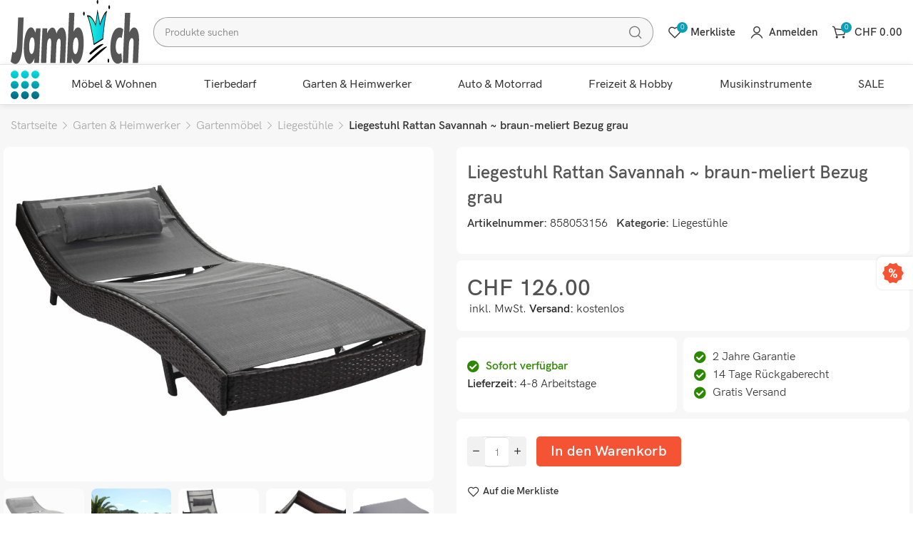

--- FILE ---
content_type: text/html; charset=UTF-8
request_url: https://www.jamb-allyouneed.ch/produkt/liegestuhl-rattan-savannah-braun-meliert-bezug-grau/
body_size: 337822
content:
<!DOCTYPE html>
<html lang="de" prefix="og: https://ogp.me/ns#">
	<head>
		<meta charset="UTF-8">
		<meta name="viewport" content="width=device-width, initial-scale=1.0, maximum-scale=1.0, user-scalable=no">
		<link rel="profile" href="http://gmpg.org/xfn/11">
		<link rel="pingback" href="https://www.jamb-allyouneed.ch/xmlrpc.php">
			<style>img:is([sizes="auto" i], [sizes^="auto," i]) { contain-intrinsic-size: 3000px 1500px }</style>
	
<!-- Google Tag Manager for WordPress by gtm4wp.com -->
<script data-cfasync="false" data-pagespeed-no-defer>
	var gtm4wp_datalayer_name = "dataLayer";
	var dataLayer = dataLayer || [];
	const gtm4wp_use_sku_instead = false;
	const gtm4wp_currency = 'CHF';
	const gtm4wp_product_per_impression = 10;
	const gtm4wp_clear_ecommerce = false;
	const gtm4wp_datalayer_max_timeout = 2000;
</script>
<!-- End Google Tag Manager for WordPress by gtm4wp.com -->
<!-- Suchmaschinen-Optimierung durch Rank Math PRO - https://rankmath.com/ -->
<title>Liegestuhl Rattan Savannah ~ braun-meliert Bezug grau - jamb-allyouneed.ch</title>
<meta name="description" content="Lieferzeit: 4-8 Arbeitstage"/>
<meta name="robots" content="follow, index, max-snippet:-1, max-video-preview:-1, max-image-preview:large"/>
<link rel="canonical" href="https://www.jamb-allyouneed.ch/produkt/liegestuhl-rattan-savannah-braun-meliert-bezug-grau/" />
<meta property="og:locale" content="de_DE" />
<meta property="og:type" content="product" />
<meta property="og:title" content="Liegestuhl Rattan Savannah ~ braun-meliert Bezug grau - jamb-allyouneed.ch" />
<meta property="og:description" content="Lieferzeit: 4-8 Arbeitstage" />
<meta property="og:url" content="https://www.jamb-allyouneed.ch/produkt/liegestuhl-rattan-savannah-braun-meliert-bezug-grau/" />
<meta property="og:site_name" content="jamb-allyouneed.ch" />
<meta property="og:updated_time" content="2026-01-20T17:04:36+01:00" />
<meta property="og:image" content="https://www.jamb-allyouneed.ch/wp-content/uploads/Liegestuhl-Rattan-Savannah-braun-meliert-Bezug-grau.jpg" />
<meta property="og:image:secure_url" content="https://www.jamb-allyouneed.ch/wp-content/uploads/Liegestuhl-Rattan-Savannah-braun-meliert-Bezug-grau.jpg" />
<meta property="og:image:width" content="1800" />
<meta property="og:image:height" content="1400" />
<meta property="og:image:alt" content="Liegestuhl Rattan Savannah ~ braun-meliert Bezug grau" />
<meta property="og:image:type" content="image/jpeg" />
<meta property="product:price:amount" content="126" />
<meta property="product:price:currency" content="CHF" />
<meta property="product:availability" content="instock" />
<meta name="twitter:card" content="summary_large_image" />
<meta name="twitter:title" content="Liegestuhl Rattan Savannah ~ braun-meliert Bezug grau - jamb-allyouneed.ch" />
<meta name="twitter:description" content="Lieferzeit: 4-8 Arbeitstage" />
<meta name="twitter:image" content="https://www.jamb-allyouneed.ch/wp-content/uploads/Liegestuhl-Rattan-Savannah-braun-meliert-Bezug-grau.jpg" />
<meta name="twitter:label1" content="Preis" />
<meta name="twitter:data1" content="&#067;&#072;&#070;&nbsp;126.00" />
<meta name="twitter:label2" content="Verfügbarkeit" />
<meta name="twitter:data2" content="Vorrätig" />
<script type="application/ld+json" class="rank-math-schema">{"@context":"https://schema.org","@graph":[{"@type":["Person","Organization"],"@id":"https://www.jamb-allyouneed.ch/#person","name":"jamb-allyouneed.ch"},{"@type":"WebSite","@id":"https://www.jamb-allyouneed.ch/#website","url":"https://www.jamb-allyouneed.ch","name":"jamb-allyouneed.ch","publisher":{"@id":"https://www.jamb-allyouneed.ch/#person"},"inLanguage":"de"},{"@type":"ImageObject","@id":"https://www.jamb-allyouneed.ch/wp-content/uploads/Liegestuhl-Rattan-Savannah-braun-meliert-Bezug-grau.jpg","url":"https://www.jamb-allyouneed.ch/wp-content/uploads/Liegestuhl-Rattan-Savannah-braun-meliert-Bezug-grau.jpg","width":"1800","height":"1400","caption":"Liegestuhl Rattan Savannah ~ braun-meliert Bezug grau","inLanguage":"de"},{"@type":"ItemPage","@id":"https://www.jamb-allyouneed.ch/produkt/liegestuhl-rattan-savannah-braun-meliert-bezug-grau/#webpage","url":"https://www.jamb-allyouneed.ch/produkt/liegestuhl-rattan-savannah-braun-meliert-bezug-grau/","name":"Liegestuhl Rattan Savannah ~ braun-meliert Bezug grau - jamb-allyouneed.ch","datePublished":"2021-09-17T10:17:56+02:00","dateModified":"2026-01-20T17:04:36+01:00","isPartOf":{"@id":"https://www.jamb-allyouneed.ch/#website"},"primaryImageOfPage":{"@id":"https://www.jamb-allyouneed.ch/wp-content/uploads/Liegestuhl-Rattan-Savannah-braun-meliert-Bezug-grau.jpg"},"inLanguage":"de"},{"@type":"Product","name":"Liegestuhl Rattan Savannah ~ braun-meliert Bezug grau - jamb-allyouneed.ch","description":"Produkteigenschaften 5-fache H\u00f6henverstellung Inklusive Kopfkissen UV-best\u00e4ndig Klappbare St\u00fctze Wasserabweisender Bezug Abnehmbares Kissen Neigt nicht zum Fasern Maximale Belastbarkeit: 150 kg Produktbeschreibung Diese elegante und komfortable Strandliege f\u00fcgt sich nahtlos in jede Umgebung ein. Ideal f\u00fcr den Au\u00dfenbereich, \u00fcberzeugt sie durch ihren wasserabweisenden Bezug und die Verwendung von Poly-Rattan. Genie\u00dfen Sie einen entspannten Nachmittag im Freien. Das Nackenkissen und die 5-fach h\u00f6henverstellbare R\u00fcckenlehne sorgen f\u00fcr ein angenehmes Liegegef\u00fchl in jeder Position. Ob auf der Terrasse, dem Balkon oder im Garten \u2013 diese Sonnenliege l\u00e4dt zum Entspannen, Sitzen und Lesen ein. Ma\u00dfe (ca.) H\u00f6he (max.): 88 cm Breite: 70 cm L\u00e4nge: 220 cm Liegeh\u00f6he: 44 cm Liegefl\u00e4che: 220x61 cm Kopfkissen: 38x19x5 cm Material Geflecht: Poly-Rattan Gestell: Stahl Kissenbezug und Liegefl\u00e4che: 70% Polychlorid, 30% Polyester Besonderheiten Diese Sonnenliege vereint edles Design mit qualitativ hochwertigen Materialien. Poly-Rattan ist nicht nur wetterfest, sondern auch \u00e4u\u00dferst pflegeleicht und widerstandsf\u00e4hig. Eine klappbare St\u00fctze in der Mitte der Liege bietet zus\u00e4tzliche Stabilit\u00e4t, w\u00e4hrend die h\u00f6henverstellbare R\u00fcckenlehne sowohl im Sitzen als auch im Liegen Komfort bietet. Montagehinweis Achten Sie bei der Montage darauf, die Schrauben zun\u00e4chst nur so anzuziehen, dass sie greifen. Erst nach Fertigstellung sollten diese festgezogen werden, um ein Verziehen der Gestelle zu vermeiden.","sku":"858053156","category":"Garten &amp; Heimwerker &gt; Gartenm\u00f6bel &gt; Liegest\u00fchle","mainEntityOfPage":{"@id":"https://www.jamb-allyouneed.ch/produkt/liegestuhl-rattan-savannah-braun-meliert-bezug-grau/#webpage"},"image":[{"@type":"ImageObject","url":"https://www.jamb-allyouneed.ch/wp-content/uploads/Liegestuhl-Rattan-Savannah-braun-meliert-Bezug-grau.jpg","height":"1400","width":"1800"},{"@type":"ImageObject","url":"https://www.jamb-allyouneed.ch/wp-content/uploads/Liegestuhl-Rattan-Savannah-braun-meliert-Bezug-grau-1.jpg","height":"1400","width":"1400"},{"@type":"ImageObject","url":"https://www.jamb-allyouneed.ch/wp-content/uploads/Liegestuhl-Rattan-Savannah-braun-meliert-Bezug-grau-2.jpg","height":"1400","width":"1800"},{"@type":"ImageObject","url":"https://www.jamb-allyouneed.ch/wp-content/uploads/Liegestuhl-Rattan-Savannah-braun-meliert-Bezug-grau-3.jpg","height":"1400","width":"1400"},{"@type":"ImageObject","url":"https://www.jamb-allyouneed.ch/wp-content/uploads/Liegestuhl-Rattan-Savannah-braun-meliert-Bezug-grau-4.jpg","height":"1200","width":"1400"}],"offers":{"@type":"Offer","price":"126.00","priceCurrency":"CHF","priceValidUntil":"2027-12-31","availability":"https://schema.org/InStock","itemCondition":"NewCondition","url":"https://www.jamb-allyouneed.ch/produkt/liegestuhl-rattan-savannah-braun-meliert-bezug-grau/","seller":{"@type":"Person","@id":"https://www.jamb-allyouneed.ch/","name":"jamb-allyouneed.ch","url":"https://www.jamb-allyouneed.ch"},"priceSpecification":{"price":"126","priceCurrency":"CHF","valueAddedTaxIncluded":"true"}},"additionalProperty":[{"@type":"PropertyValue","name":"pa_versand","value":"4-8 Arbeitstage"},{"@type":"PropertyValue","name":"pa_farbe","value":"Braun, Grau"},{"@type":"PropertyValue","name":"pa_material","value":"Kunststoff, Metall"},{"@type":"PropertyValue","name":"pa_liegestuhltyp","value":"Liegestuhl"},{"@type":"PropertyValue","name":"pa_ausfuehrung-mit","value":"Kopfkissen, R\u00fcckenlehne, Verstellbare R\u00fcckenlehne"}],"@id":"https://www.jamb-allyouneed.ch/produkt/liegestuhl-rattan-savannah-braun-meliert-bezug-grau/#richSnippet"}]}</script>
<!-- /Rank Math WordPress SEO Plugin -->

<link rel='dns-prefetch' href='//www.googletagmanager.com' />
<link rel='dns-prefetch' href='//fonts.googleapis.com' />
<link rel="alternate" type="application/rss+xml" title="jamb-allyouneed.ch &raquo; Feed" href="https://www.jamb-allyouneed.ch/feed/" />
<link rel="alternate" type="application/rss+xml" title="jamb-allyouneed.ch &raquo; Kommentar-Feed" href="https://www.jamb-allyouneed.ch/comments/feed/" />
<link rel="alternate" type="application/rss+xml" title="jamb-allyouneed.ch &raquo; Liegestuhl Rattan Savannah ~ braun-meliert Bezug grau-Kommentar-Feed" href="https://www.jamb-allyouneed.ch/produkt/liegestuhl-rattan-savannah-braun-meliert-bezug-grau/feed/" />
<style id='classic-theme-styles-inline-css' type='text/css'>
/*! This file is auto-generated */
.wp-block-button__link{color:#fff;background-color:#32373c;border-radius:9999px;box-shadow:none;text-decoration:none;padding:calc(.667em + 2px) calc(1.333em + 2px);font-size:1.125em}.wp-block-file__button{background:#32373c;color:#fff;text-decoration:none}
</style>
<style id='global-styles-inline-css' type='text/css'>
:root{--wp--preset--aspect-ratio--square: 1;--wp--preset--aspect-ratio--4-3: 4/3;--wp--preset--aspect-ratio--3-4: 3/4;--wp--preset--aspect-ratio--3-2: 3/2;--wp--preset--aspect-ratio--2-3: 2/3;--wp--preset--aspect-ratio--16-9: 16/9;--wp--preset--aspect-ratio--9-16: 9/16;--wp--preset--color--black: #000000;--wp--preset--color--cyan-bluish-gray: #abb8c3;--wp--preset--color--white: #ffffff;--wp--preset--color--pale-pink: #f78da7;--wp--preset--color--vivid-red: #cf2e2e;--wp--preset--color--luminous-vivid-orange: #ff6900;--wp--preset--color--luminous-vivid-amber: #fcb900;--wp--preset--color--light-green-cyan: #7bdcb5;--wp--preset--color--vivid-green-cyan: #00d084;--wp--preset--color--pale-cyan-blue: #8ed1fc;--wp--preset--color--vivid-cyan-blue: #0693e3;--wp--preset--color--vivid-purple: #9b51e0;--wp--preset--gradient--vivid-cyan-blue-to-vivid-purple: linear-gradient(135deg,rgba(6,147,227,1) 0%,rgb(155,81,224) 100%);--wp--preset--gradient--light-green-cyan-to-vivid-green-cyan: linear-gradient(135deg,rgb(122,220,180) 0%,rgb(0,208,130) 100%);--wp--preset--gradient--luminous-vivid-amber-to-luminous-vivid-orange: linear-gradient(135deg,rgba(252,185,0,1) 0%,rgba(255,105,0,1) 100%);--wp--preset--gradient--luminous-vivid-orange-to-vivid-red: linear-gradient(135deg,rgba(255,105,0,1) 0%,rgb(207,46,46) 100%);--wp--preset--gradient--very-light-gray-to-cyan-bluish-gray: linear-gradient(135deg,rgb(238,238,238) 0%,rgb(169,184,195) 100%);--wp--preset--gradient--cool-to-warm-spectrum: linear-gradient(135deg,rgb(74,234,220) 0%,rgb(151,120,209) 20%,rgb(207,42,186) 40%,rgb(238,44,130) 60%,rgb(251,105,98) 80%,rgb(254,248,76) 100%);--wp--preset--gradient--blush-light-purple: linear-gradient(135deg,rgb(255,206,236) 0%,rgb(152,150,240) 100%);--wp--preset--gradient--blush-bordeaux: linear-gradient(135deg,rgb(254,205,165) 0%,rgb(254,45,45) 50%,rgb(107,0,62) 100%);--wp--preset--gradient--luminous-dusk: linear-gradient(135deg,rgb(255,203,112) 0%,rgb(199,81,192) 50%,rgb(65,88,208) 100%);--wp--preset--gradient--pale-ocean: linear-gradient(135deg,rgb(255,245,203) 0%,rgb(182,227,212) 50%,rgb(51,167,181) 100%);--wp--preset--gradient--electric-grass: linear-gradient(135deg,rgb(202,248,128) 0%,rgb(113,206,126) 100%);--wp--preset--gradient--midnight: linear-gradient(135deg,rgb(2,3,129) 0%,rgb(40,116,252) 100%);--wp--preset--font-size--small: 13px;--wp--preset--font-size--medium: 20px;--wp--preset--font-size--large: 36px;--wp--preset--font-size--x-large: 42px;--wp--preset--spacing--20: 0.44rem;--wp--preset--spacing--30: 0.67rem;--wp--preset--spacing--40: 1rem;--wp--preset--spacing--50: 1.5rem;--wp--preset--spacing--60: 2.25rem;--wp--preset--spacing--70: 3.38rem;--wp--preset--spacing--80: 5.06rem;--wp--preset--shadow--natural: 6px 6px 9px rgba(0, 0, 0, 0.2);--wp--preset--shadow--deep: 12px 12px 50px rgba(0, 0, 0, 0.4);--wp--preset--shadow--sharp: 6px 6px 0px rgba(0, 0, 0, 0.2);--wp--preset--shadow--outlined: 6px 6px 0px -3px rgba(255, 255, 255, 1), 6px 6px rgba(0, 0, 0, 1);--wp--preset--shadow--crisp: 6px 6px 0px rgba(0, 0, 0, 1);}:where(.is-layout-flex){gap: 0.5em;}:where(.is-layout-grid){gap: 0.5em;}body .is-layout-flex{display: flex;}.is-layout-flex{flex-wrap: wrap;align-items: center;}.is-layout-flex > :is(*, div){margin: 0;}body .is-layout-grid{display: grid;}.is-layout-grid > :is(*, div){margin: 0;}:where(.wp-block-columns.is-layout-flex){gap: 2em;}:where(.wp-block-columns.is-layout-grid){gap: 2em;}:where(.wp-block-post-template.is-layout-flex){gap: 1.25em;}:where(.wp-block-post-template.is-layout-grid){gap: 1.25em;}.has-black-color{color: var(--wp--preset--color--black) !important;}.has-cyan-bluish-gray-color{color: var(--wp--preset--color--cyan-bluish-gray) !important;}.has-white-color{color: var(--wp--preset--color--white) !important;}.has-pale-pink-color{color: var(--wp--preset--color--pale-pink) !important;}.has-vivid-red-color{color: var(--wp--preset--color--vivid-red) !important;}.has-luminous-vivid-orange-color{color: var(--wp--preset--color--luminous-vivid-orange) !important;}.has-luminous-vivid-amber-color{color: var(--wp--preset--color--luminous-vivid-amber) !important;}.has-light-green-cyan-color{color: var(--wp--preset--color--light-green-cyan) !important;}.has-vivid-green-cyan-color{color: var(--wp--preset--color--vivid-green-cyan) !important;}.has-pale-cyan-blue-color{color: var(--wp--preset--color--pale-cyan-blue) !important;}.has-vivid-cyan-blue-color{color: var(--wp--preset--color--vivid-cyan-blue) !important;}.has-vivid-purple-color{color: var(--wp--preset--color--vivid-purple) !important;}.has-black-background-color{background-color: var(--wp--preset--color--black) !important;}.has-cyan-bluish-gray-background-color{background-color: var(--wp--preset--color--cyan-bluish-gray) !important;}.has-white-background-color{background-color: var(--wp--preset--color--white) !important;}.has-pale-pink-background-color{background-color: var(--wp--preset--color--pale-pink) !important;}.has-vivid-red-background-color{background-color: var(--wp--preset--color--vivid-red) !important;}.has-luminous-vivid-orange-background-color{background-color: var(--wp--preset--color--luminous-vivid-orange) !important;}.has-luminous-vivid-amber-background-color{background-color: var(--wp--preset--color--luminous-vivid-amber) !important;}.has-light-green-cyan-background-color{background-color: var(--wp--preset--color--light-green-cyan) !important;}.has-vivid-green-cyan-background-color{background-color: var(--wp--preset--color--vivid-green-cyan) !important;}.has-pale-cyan-blue-background-color{background-color: var(--wp--preset--color--pale-cyan-blue) !important;}.has-vivid-cyan-blue-background-color{background-color: var(--wp--preset--color--vivid-cyan-blue) !important;}.has-vivid-purple-background-color{background-color: var(--wp--preset--color--vivid-purple) !important;}.has-black-border-color{border-color: var(--wp--preset--color--black) !important;}.has-cyan-bluish-gray-border-color{border-color: var(--wp--preset--color--cyan-bluish-gray) !important;}.has-white-border-color{border-color: var(--wp--preset--color--white) !important;}.has-pale-pink-border-color{border-color: var(--wp--preset--color--pale-pink) !important;}.has-vivid-red-border-color{border-color: var(--wp--preset--color--vivid-red) !important;}.has-luminous-vivid-orange-border-color{border-color: var(--wp--preset--color--luminous-vivid-orange) !important;}.has-luminous-vivid-amber-border-color{border-color: var(--wp--preset--color--luminous-vivid-amber) !important;}.has-light-green-cyan-border-color{border-color: var(--wp--preset--color--light-green-cyan) !important;}.has-vivid-green-cyan-border-color{border-color: var(--wp--preset--color--vivid-green-cyan) !important;}.has-pale-cyan-blue-border-color{border-color: var(--wp--preset--color--pale-cyan-blue) !important;}.has-vivid-cyan-blue-border-color{border-color: var(--wp--preset--color--vivid-cyan-blue) !important;}.has-vivid-purple-border-color{border-color: var(--wp--preset--color--vivid-purple) !important;}.has-vivid-cyan-blue-to-vivid-purple-gradient-background{background: var(--wp--preset--gradient--vivid-cyan-blue-to-vivid-purple) !important;}.has-light-green-cyan-to-vivid-green-cyan-gradient-background{background: var(--wp--preset--gradient--light-green-cyan-to-vivid-green-cyan) !important;}.has-luminous-vivid-amber-to-luminous-vivid-orange-gradient-background{background: var(--wp--preset--gradient--luminous-vivid-amber-to-luminous-vivid-orange) !important;}.has-luminous-vivid-orange-to-vivid-red-gradient-background{background: var(--wp--preset--gradient--luminous-vivid-orange-to-vivid-red) !important;}.has-very-light-gray-to-cyan-bluish-gray-gradient-background{background: var(--wp--preset--gradient--very-light-gray-to-cyan-bluish-gray) !important;}.has-cool-to-warm-spectrum-gradient-background{background: var(--wp--preset--gradient--cool-to-warm-spectrum) !important;}.has-blush-light-purple-gradient-background{background: var(--wp--preset--gradient--blush-light-purple) !important;}.has-blush-bordeaux-gradient-background{background: var(--wp--preset--gradient--blush-bordeaux) !important;}.has-luminous-dusk-gradient-background{background: var(--wp--preset--gradient--luminous-dusk) !important;}.has-pale-ocean-gradient-background{background: var(--wp--preset--gradient--pale-ocean) !important;}.has-electric-grass-gradient-background{background: var(--wp--preset--gradient--electric-grass) !important;}.has-midnight-gradient-background{background: var(--wp--preset--gradient--midnight) !important;}.has-small-font-size{font-size: var(--wp--preset--font-size--small) !important;}.has-medium-font-size{font-size: var(--wp--preset--font-size--medium) !important;}.has-large-font-size{font-size: var(--wp--preset--font-size--large) !important;}.has-x-large-font-size{font-size: var(--wp--preset--font-size--x-large) !important;}
:where(.wp-block-post-template.is-layout-flex){gap: 1.25em;}:where(.wp-block-post-template.is-layout-grid){gap: 1.25em;}
:where(.wp-block-columns.is-layout-flex){gap: 2em;}:where(.wp-block-columns.is-layout-grid){gap: 2em;}
:root :where(.wp-block-pullquote){font-size: 1.5em;line-height: 1.6;}
</style>
<style id='woocommerce-inline-inline-css' type='text/css'>
.woocommerce form .form-row .required { visibility: visible; }
</style>
<link rel='stylesheet' id='brands-styles-css' href='https://www.jamb-allyouneed.ch/wp-content/plugins/woocommerce/assets/css/brands.css?ver=10.3.7' type='text/css' media='all' />
<link rel='stylesheet' id='elementor-icons-css' href='https://www.jamb-allyouneed.ch/wp-content/plugins/elementor/assets/lib/eicons/css/elementor-icons.min.css?ver=5.44.0' type='text/css' media='all' />
<link rel='stylesheet' id='elementor-frontend-css' href='https://www.jamb-allyouneed.ch/wp-content/uploads/elementor/css/custom-frontend.min.css?ver=1768983968' type='text/css' media='all' />
<style id='elementor-frontend-inline-css' type='text/css'>
.elementor-kit-20{--e-global-color-primary:#6EC1E4;--e-global-color-secondary:#54595F;--e-global-color-text:#7A7A7A;--e-global-color-accent:#61CE70;--e-global-typography-primary-font-family:"Roboto";--e-global-typography-primary-font-weight:600;--e-global-typography-secondary-font-family:"Roboto Slab";--e-global-typography-secondary-font-weight:400;--e-global-typography-text-font-family:"Roboto";--e-global-typography-text-font-weight:400;--e-global-typography-accent-font-family:"Roboto";--e-global-typography-accent-font-weight:500;background-color:#FFFFFF;}.elementor-kit-20 e-page-transition{background-color:#FFBC7D;}.elementor-kit-20 h2{font-size:25px;}.elementor-kit-20 h3{font-size:18px;}.elementor-section.elementor-section-boxed > .elementor-container{max-width:1140px;}.e-con{--container-max-width:1140px;}.elementor-widget:not(:last-child){margin-block-end:20px;}.elementor-element{--widgets-spacing:20px 20px;--widgets-spacing-row:20px;--widgets-spacing-column:20px;}{}h1.entry-title{display:var(--page-title-display);}@media(max-width:800px){.elementor-section.elementor-section-boxed > .elementor-container{max-width:1024px;}.e-con{--container-max-width:1024px;}}@media(max-width:767px){.elementor-section.elementor-section-boxed > .elementor-container{max-width:767px;}.e-con{--container-max-width:767px;}}
</style>
<link rel='stylesheet' id='font-awesome-5-all-css' href='https://www.jamb-allyouneed.ch/wp-content/plugins/elementor/assets/lib/font-awesome/css/all.min.css?ver=3.32.5' type='text/css' media='all' />
<link rel='stylesheet' id='font-awesome-4-shim-css' href='https://www.jamb-allyouneed.ch/wp-content/plugins/elementor/assets/lib/font-awesome/css/v4-shims.min.css?ver=3.32.5' type='text/css' media='all' />
<link rel='stylesheet' id='xts-style-css' href='https://www.jamb-allyouneed.ch/wp-content/themes/xts-antares/style.min.css?ver=1.8.1' type='text/css' media='all' />
<link rel='stylesheet' id='xts-child-style-css' href='https://www.jamb-allyouneed.ch/wp-content/themes/xts-antares-child/style.css?ver=1.8.1' type='text/css' media='all' />
<link rel='stylesheet' id='xts-style-theme_settings_default-css' href='https://www.jamb-allyouneed.ch/wp-content/uploads/xts-theme_settings_default-1767963248.css?ver=1.8.1' type='text/css' media='all' />
<link rel='stylesheet' id='xts-google-fonts-css' href='//fonts.googleapis.com/css?family=Lato%3A100%2C100italic%2C300%2C300italic%2C400%2C400italic%2C700%2C700italic%2C900%2C900italic&#038;display=auto&#038;ver=1.8.1' type='text/css' media='all' />
<link rel='stylesheet' id='elementor-gf-local-roboto-css' href='https://www.jamb-allyouneed.ch/wp-content/uploads/elementor/google-fonts/css/roboto.css?ver=1743098527' type='text/css' media='all' />
<link rel='stylesheet' id='elementor-gf-local-robotoslab-css' href='https://www.jamb-allyouneed.ch/wp-content/uploads/elementor/google-fonts/css/robotoslab.css?ver=1743098518' type='text/css' media='all' />
<script type="text/javascript" id="woocommerce-google-analytics-integration-gtag-js-after">
/* <![CDATA[ */
/* Google Analytics for WooCommerce (gtag.js) */
					window.dataLayer = window.dataLayer || [];
					function gtag(){dataLayer.push(arguments);}
					// Set up default consent state.
					for ( const mode of [{"analytics_storage":"denied","ad_storage":"denied","ad_user_data":"denied","ad_personalization":"denied","region":["AT","BE","BG","HR","CY","CZ","DK","EE","FI","FR","DE","GR","HU","IS","IE","IT","LV","LI","LT","LU","MT","NL","NO","PL","PT","RO","SK","SI","ES","SE","GB","CH"]}] || [] ) {
						gtag( "consent", "default", { "wait_for_update": 500, ...mode } );
					}
					gtag("js", new Date());
					gtag("set", "developer_id.dOGY3NW", true);
					gtag("config", "G-P5Z8R4SRPR", {"track_404":true,"allow_google_signals":true,"logged_in":false,"linker":{"domains":[],"allow_incoming":false},"custom_map":{"dimension1":"logged_in"}});
/* ]]> */
</script>
<script type="text/javascript" src="https://www.jamb-allyouneed.ch/wp-includes/js/jquery/jquery.min.js?ver=3.7.1" id="jquery-core-js"></script>
<script type="text/javascript" src="https://www.jamb-allyouneed.ch/wp-includes/js/jquery/jquery-migrate.min.js?ver=3.4.1" id="jquery-migrate-js"></script>
<script type="text/javascript" src="https://www.jamb-allyouneed.ch/wp-content/plugins/woocommerce/assets/js/jquery-blockui/jquery.blockUI.min.js?ver=2.7.0-wc.10.3.7" id="wc-jquery-blockui-js" defer="defer" data-wp-strategy="defer"></script>
<script type="text/javascript" id="wc-add-to-cart-js-extra">
/* <![CDATA[ */
var wc_add_to_cart_params = {"ajax_url":"\/wp-admin\/admin-ajax.php","wc_ajax_url":"\/?wc-ajax=%%endpoint%%","i18n_view_cart":"Warenkorb anzeigen","cart_url":"https:\/\/www.jamb-allyouneed.ch\/warenkorb\/","is_cart":"","cart_redirect_after_add":"no"};
/* ]]> */
</script>
<script type="text/javascript" src="https://www.jamb-allyouneed.ch/wp-content/plugins/woocommerce/assets/js/frontend/add-to-cart.min.js?ver=10.3.7" id="wc-add-to-cart-js" defer="defer" data-wp-strategy="defer"></script>
<script type="text/javascript" id="wc-single-product-js-extra">
/* <![CDATA[ */
var wc_single_product_params = {"i18n_required_rating_text":"Bitte w\u00e4hlen Sie eine Bewertung","i18n_rating_options":["1 von 5\u00a0Sternen","2 von 5\u00a0Sternen","3 von 5\u00a0Sternen","4 von 5\u00a0Sternen","5 von 5\u00a0Sternen"],"i18n_product_gallery_trigger_text":"Bildergalerie im Vollbildmodus anzeigen","review_rating_required":"yes","flexslider":{"rtl":false,"animation":"slide","smoothHeight":true,"directionNav":false,"controlNav":"thumbnails","slideshow":false,"animationSpeed":500,"animationLoop":false,"allowOneSlide":false},"zoom_enabled":"1","zoom_options":[],"photoswipe_enabled":"","photoswipe_options":{"shareEl":false,"closeOnScroll":false,"history":false,"hideAnimationDuration":0,"showAnimationDuration":0},"flexslider_enabled":""};
/* ]]> */
</script>
<script type="text/javascript" src="https://www.jamb-allyouneed.ch/wp-content/plugins/woocommerce/assets/js/frontend/single-product.min.js?ver=10.3.7" id="wc-single-product-js" defer="defer" data-wp-strategy="defer"></script>
<script type="text/javascript" src="https://www.jamb-allyouneed.ch/wp-content/plugins/woocommerce/assets/js/js-cookie/js.cookie.min.js?ver=2.1.4-wc.10.3.7" id="wc-js-cookie-js" defer="defer" data-wp-strategy="defer"></script>
<script type="text/javascript" id="woocommerce-js-extra">
/* <![CDATA[ */
var woocommerce_params = {"ajax_url":"\/wp-admin\/admin-ajax.php","wc_ajax_url":"\/?wc-ajax=%%endpoint%%","i18n_password_show":"Passwort anzeigen","i18n_password_hide":"Passwort verbergen"};
/* ]]> */
</script>
<script type="text/javascript" src="https://www.jamb-allyouneed.ch/wp-content/plugins/woocommerce/assets/js/frontend/woocommerce.min.js?ver=10.3.7" id="woocommerce-js" defer="defer" data-wp-strategy="defer"></script>
<script type="text/javascript" src="https://www.jamb-allyouneed.ch/wp-content/plugins/elementor/assets/lib/font-awesome/js/v4-shims.min.js?ver=3.32.5" id="font-awesome-4-shim-js"></script>
<link rel="https://api.w.org/" href="https://www.jamb-allyouneed.ch/wp-json/" /><link rel="alternate" title="JSON" type="application/json" href="https://www.jamb-allyouneed.ch/wp-json/wp/v2/product/18933" /><link rel="EditURI" type="application/rsd+xml" title="RSD" href="https://www.jamb-allyouneed.ch/xmlrpc.php?rsd" />
<meta name="generator" content="WordPress 6.8.3" />
<link rel='shortlink' href='https://www.jamb-allyouneed.ch/?p=18933' />
<link rel="alternate" title="oEmbed (JSON)" type="application/json+oembed" href="https://www.jamb-allyouneed.ch/wp-json/oembed/1.0/embed?url=https%3A%2F%2Fwww.jamb-allyouneed.ch%2Fprodukt%2Fliegestuhl-rattan-savannah-braun-meliert-bezug-grau%2F" />
<link rel="alternate" title="oEmbed (XML)" type="text/xml+oembed" href="https://www.jamb-allyouneed.ch/wp-json/oembed/1.0/embed?url=https%3A%2F%2Fwww.jamb-allyouneed.ch%2Fprodukt%2Fliegestuhl-rattan-savannah-braun-meliert-bezug-grau%2F&#038;format=xml" />
<!-- Starting: Conversion Tracking for WooCommerce (https://wordpress.org/plugins/woocommerce-conversion-tracking/) -->
        <script async src="https://www.googletagmanager.com/gtag/js?id=AW-966031417"></script>
        <script>
            window.dataLayer = window.dataLayer || [];
            function gtag(){dataLayer.push(arguments)};
            gtag('js', new Date());

            gtag('config', 'AW-966031417');
        </script>
        <!-- End: Conversion Tracking for WooCommerce Codes -->

<!-- Google Tag Manager for WordPress by gtm4wp.com -->
<!-- GTM Container placement set to footer -->
<script data-cfasync="false" data-pagespeed-no-defer>
	var dataLayer_content = {"pagePostType":"product","pagePostType2":"single-product","pagePostAuthor":"admin","customerTotalOrders":0,"customerTotalOrderValue":0,"customerFirstName":"","customerLastName":"","customerBillingFirstName":"","customerBillingLastName":"","customerBillingCompany":"","customerBillingAddress1":"","customerBillingAddress2":"","customerBillingCity":"","customerBillingState":"","customerBillingPostcode":"","customerBillingCountry":"","customerBillingEmail":"","customerBillingEmailHash":"","customerBillingPhone":"","customerShippingFirstName":"","customerShippingLastName":"","customerShippingCompany":"","customerShippingAddress1":"","customerShippingAddress2":"","customerShippingCity":"","customerShippingState":"","customerShippingPostcode":"","customerShippingCountry":"","productRatingCounts":[],"productAverageRating":0,"productReviewCount":0,"productType":"simple","productIsVariable":0};
	dataLayer.push( dataLayer_content );
</script>
<script data-cfasync="false" data-pagespeed-no-defer>
(function(w,d,s,l,i){w[l]=w[l]||[];w[l].push({'gtm.start':
new Date().getTime(),event:'gtm.js'});var f=d.getElementsByTagName(s)[0],
j=d.createElement(s),dl=l!='dataLayer'?'&l='+l:'';j.async=true;j.src=
'//www.googletagmanager.com/gtm.js?id='+i+dl;f.parentNode.insertBefore(j,f);
})(window,document,'script','dataLayer','GTM-5HSQ4ZF');
</script>
<!-- End Google Tag Manager for WordPress by gtm4wp.com --><script src="https://eu1-config.doofinder.com/2.x/78613218-f4ed-422e-9e76-c755b8f5c937.js" async></script>	<noscript><style>.woocommerce-product-gallery{ opacity: 1 !important; }</style></noscript>
	<meta name="generator" content="Elementor 3.32.5; features: additional_custom_breakpoints; settings: css_print_method-internal, google_font-enabled, font_display-auto">
<link rel="icon" href="https://www.jamb-allyouneed.ch/wp-content/uploads/cropped-Favicon-32x32.png" sizes="32x32" />
<link rel="icon" href="https://www.jamb-allyouneed.ch/wp-content/uploads/cropped-Favicon-192x192.png" sizes="192x192" />
<link rel="apple-touch-icon" href="https://www.jamb-allyouneed.ch/wp-content/uploads/cropped-Favicon-180x180.png" />
<meta name="msapplication-TileImage" content="https://www.jamb-allyouneed.ch/wp-content/uploads/cropped-Favicon-270x270.png" />
					<style data-type="xts-style-header_473266">
				

/* DROPDOWN ALIGN BOTTOM IN GENERAL HEADER */

.xts-general-header.xts-dropdowns-align-bottom .xts-dropdown {
	margin-top: 25px;
}

.xts-general-header.xts-dropdowns-align-bottom .xts-dropdown:after {
	height: 35px;
}


/* DROPDOWN ALIGN BOTTOM IN HEADER BOTTOM */

.xts-header-bottom.xts-dropdowns-align-bottom .xts-dropdown {
	margin-top: 7.5px;
}

.xts-header-bottom.xts-dropdowns-align-bottom .xts-dropdown:after {
	height: 17.5px;
}


/* DROPDOWN ALIGN BOTTOM IN HEADER CLONE */

.xts-sticked .xts-header-clone .xts-general-header.xts-dropdowns-align-bottom .xts-dropdown {
	margin-top: 25px;
}

.xts-sticked .xts-header-clone .xts-general-header.xts-dropdowns-align-bottom .xts-dropdown:after {
	height: 35px;
}

@media (min-width: 1025px) {

	/* HEIGHT OF ROWS ON HEADER */

	.xts-top-bar .xts-header-row-inner {
		height: 0px;
	}

	.xts-general-header .xts-header-row-inner {
		height: 90px;
	}

	.xts-header-bottom .xts-header-row-inner {
		height: 55px;
	}

	/* HEIGHT OF ROWS WHEN HEADER IS STICKY */

	.xts-sticky-real.xts-sticked .xts-top-bar .xts-header-row-inner {
		height: 0px;
	}

	.xts-sticky-real.xts-sticked .xts-general-header .xts-header-row-inner {
		height: 0px;
	}

	.xts-sticky-real.xts-sticked .xts-header-bottom .xts-header-row-inner {
		height: 0px;
	}

	/* HEIGHT OF HEADER CLONE */

	.xts-header-clone .xts-header-row-inner {
		height: 90px;
	}

	/* HEIGHT OF PAGE TITLE WHEN HEADER IS OVER CONTENT */

	.xts-header-overlap .xts-page-title.xts-size-xs {
		padding-top: 155px;
	}

	.xts-header-overlap .xts-page-title.xts-size-s {
		padding-top: 165px;
	}

	.xts-header-overlap .xts-page-title.xts-size-m {
		padding-top: 185px;
	}

	.xts-header-overlap .xts-page-title.xts-size-l {
		padding-top: 225px;
	}

	.xts-header-overlap .xts-page-title.xts-size-xl {
		padding-top: 255px;
	}

	.xts-header-overlap .xts-page-title.xts-size-xxl {
		padding-top: 345px;
	}

	/* HEIGHT OF HEADER BUILDER ELEMENTS */

	/* HEIGHT ELEMENTS IN TOP BAR */

	.xts-top-bar .xts-logo img {
		max-height: 0px;
	}

	.xts-sticked .xts-top-bar .xts-logo img {
		max-height: 0px;
	}

	/* HEIGHT ELEMENTS IN GENERAL HEADER */

	.xts-general-header .xts-logo img {
		max-height: 90px;
	}

	.xts-sticked .xts-general-header .xts-logo img {
		max-height: 0px;
	}

	/* HEIGHT ELEMENTS IN BOTTOM HEADER */

	.xts-header-bottom .xts-logo img {
		max-height: 55px;
	}

	.xts-sticked .xts-header-bottom .xts-logo img {
		max-height: 0px;
	}

	/* HEIGHT ELEMENTS IN HEADER CLONE */

	.xts-header-clone .xts-general-header .xts-logo img {
		max-height: 90px;
	}
}

@media (max-width: 1024px) {

	/* HEIGHT OF ROWS ON HEADER */

	.xts-top-bar .xts-header-row-inner {
		height: 40px;
	}

	.xts-general-header .xts-header-row-inner {
		height: 60px;
	}

	.xts-header-bottom .xts-header-row-inner {
		height: 60px;
	}

	/* HEADER OVER CONTENT */

	.xts-header-overlap .xts-page-title {
		padding-top: 180px;
	}

	/* HEIGHT ELEMENTS IN TOP BAR */

	.xts-top-bar .xts-logo img {
		max-height: 40px;
	}

	/* HEIGHT ELEMENTS IN GENERAL HEADER */

	.xts-general-header .xts-logo img {
		max-height: 60px;
	}

	/* HEIGHT ELEMENTS IN BOTTOM HEADER */

	.xts-header-bottom .xts-logo img {
		max-height: 60px;
	}
}

.xts-28s0jr32eu6b114jbkn3 {
	color: rgba(226, 226, 226, 1);
}

.xts-sda2cre12qbbo69yrk1d {
	color: rgba(226, 226, 226, 1);
}

.xts-top-bar {
	background-color: rgba(65, 63, 63, 1);border-color: rgba(247, 247, 247, 1);border-bottom-width: 1px;border-style: solid;
}

.xts-general-header {
	border-style: solid;
}

.xts-header-bottom {
	border-color: rgba(228, 228, 228, 1);border-top-width: 1px;border-bottom-width: 1px;border-style: solid;
}
			</style>
					</head>

	
	<body class="wp-singular product-template-default single single-product postid-18933 wp-theme-xts-antares wp-child-theme-xts-antares-child theme-xts-antares woocommerce woocommerce-page woocommerce-no-js xts-cat-accordion elementor-default elementor-kit-20">

		<script type="text/javascript" id="xts-flicker-fix">//flicker fix.</script>
		
		<div class="xts-site-wrapper">

			
							<header class="xts-header xts-with-shadow xts-scroll-stick xts-sticky-real">
					
<div class="xts-header-main xts-header-inner">
	
<div class="xts-header-row xts-top-bar xts-sticky-off xts-with-bg xts-hide-lg xts-layout-equal-sides">
	<div class="container">
		<div class="xts-header-row-inner">
			
<div class="xts-header-col xts-start xts-desktop xts-empty">
	</div>

<div class="xts-header-col xts-center xts-desktop">
	
<div class="xts-header-divider xts-direction-v xts-28s0jr32eu6b114jbkn3 xts-with-color xts-full-height"></div>

<div class="xts-header-html-block">
	</div>
<div class="xts-header-divider xts-direction-v xts-sda2cre12qbbo69yrk1d xts-with-color xts-full-height"></div>
</div>

<div class="xts-header-col xts-end xts-desktop">
	
<div class="xts-header-html-block">
	</div></div>

<div class="xts-header-col xts-full xts-mobile">
	
		<div class="xts-infobox xts-textalign-left xts-icon-side xts-items-center xts-header-infobox xts-icon-gap-m" onclick="">
							<div class="xts-box-icon-wrapper">
					<div class="xts-box-icon xts-type-image">
						<span class="xts-image-type-svg"  style="width:25px; height:px;"><img  src="https://www.jamb-allyouneed.ch/wp-content/uploads/SCHWEIZER_SHOP_JAMB-2.svg" title="SCHWEIZER_SHOP_JAMB 2" loading="lazy" decoding="async" width="25"></span>					</div>
				</div>
			
			<div class="xts-box-content xts-reset-mb-10 xts-reset-all-last">
				
									<h4 class="xts-box-title title xts-textcolor-white xts-header-fontsize-m" data-elementor-setting-key="title">
						Schweizer Onlineshop seit 2005					</h4>
				
				
							</div>

					</div>

		</div>
		</div>
	</div>
</div>

<div class="xts-header-row xts-general-header xts-sticky-off xts-without-bg xts-dropdowns-align-bottom">
	<div class="container">
		<div class="xts-header-row-inner">
			
<div class="xts-header-col xts-start xts-desktop">
	
<div class="xts-logo">
	<a href="https://www.jamb-allyouneed.ch/" rel="home" aria-label="Site logo">
		<img class="xts-logo-main" src="https://www.jamb-allyouneed.ch/wp-content/uploads/Logo.svg" alt="jamb-allyouneed.ch" style="max-width: 180px;" />
			</a>
</div>
</div>

<div class="xts-header-col xts-center xts-desktop">
	
<div class="xts-search-wrapper xts-search-form  xts-header-search-form xts-scheme-dark-form">
	
	
	<form role="search" method="get" class="searchform xts-style-icon-alt xts-ajax-search" action="https://www.jamb-allyouneed.ch/"  data-thumbnail="1" data-price="1" data-post_type="product" data-count="20" data-categories_on_results="no" data-sku="no" data-symbols_count="3">
		<div class="searchform-input">
			<input aria-label="Search" type="text" class="s" placeholder="Produkte suchen" value="" name="s" />
			<input type="hidden" name="post_type" value="product">

					</div>

		<button type="submit" class="searchsubmit">
			
			<span class="submit-text">
				Search			</span>
		</button>
	</form>

	
						<div class="xts-search-results-wrapper">
				<div class="xts-dropdown xts-search-results xts-scroll">
					<div class="xts-dropdown-inner xts-scroll-content"></div>
				</div>
			</div>
			
	</div>
</div>

<div class="xts-header-col xts-end xts-desktop">
	
<div class="xts-header-wishlist xts-header-el xts-style-icon-text xts-design-count">
	<a href="https://www.jamb-allyouneed.ch/merkliste/">
		<span class="xts-header-el-icon xts-icon-default">
			
							<span class="xts-wishlist-count">
					0				</span>
					</span>

		<span class="xts-header-el-label">
			Merkliste		</span>
	</a>
</div>

<div class="xts-header-my-account xts-header-el xts-style-icon-text xts-opener">
	<a href="https://www.jamb-allyouneed.ch/mein-konto/">
		<span class="xts-header-el-icon">
					</span>

		<span class="xts-header-el-label">
			Anmelden		</span>
	</a>

	</div>

<div class="xts-header-cart xts-header-el xts-design-count xts-style-icon-text">
	<a href="https://www.jamb-allyouneed.ch/warenkorb/">
		<span class="xts-header-el-icon xts-icon-cart">
			
										<span class="xts-cart-count">
				0
				<span>
					items				</span>
			</span>
							</span>

		<span class="xts-header-el-label">
			
			<span class="xts-cart-divider">/</span> 
						<span class="xts-cart-subtotal">
				<span class="woocommerce-Price-amount amount"><bdi><span class="woocommerce-Price-currencySymbol">&#67;&#72;&#70;</span>&nbsp;0.00</bdi></span>			</span>
				</span>
	</a>

	</div>
</div>

<div class="xts-header-col xts-start xts-mobile">
	
<div class="xts-logo">
	<a href="https://www.jamb-allyouneed.ch/" rel="home" aria-label="Site logo">
		<img class="xts-logo-main" src="https://www.jamb-allyouneed.ch/wp-content/uploads/Logo.svg" alt="jamb-allyouneed.ch" style="max-width: 150px;" />
			</a>
</div>
</div>

<div class="xts-header-col xts-center xts-mobile xts-empty">
	</div>

<div class="xts-header-col xts-end xts-mobile">
	
<div class="xts-header-my-account xts-header-el xts-style-icon xts-opener">
	<a href="https://www.jamb-allyouneed.ch/mein-konto/">
		<span class="xts-header-el-icon">
					</span>

		<span class="xts-header-el-label">
			Anmelden		</span>
	</a>

	</div>

<div class="xts-header-wishlist xts-header-el xts-style-icon xts-design-default">
	<a href="https://www.jamb-allyouneed.ch/merkliste/">
		<span class="xts-header-el-icon xts-icon-default">
			
					</span>

		<span class="xts-header-el-label">
			Merkliste		</span>
	</a>
</div>

<div class="xts-header-cart xts-header-el xts-design-count xts-style-icon">
	<a href="https://www.jamb-allyouneed.ch/warenkorb/">
		<span class="xts-header-el-icon xts-icon-cart">
			
										<span class="xts-cart-count">
				0
				<span>
					items				</span>
			</span>
							</span>

		<span class="xts-header-el-label">
			
			<span class="xts-cart-divider">/</span> 
						<span class="xts-cart-subtotal">
				<span class="woocommerce-Price-amount amount"><bdi><span class="woocommerce-Price-currencySymbol">&#67;&#72;&#70;</span>&nbsp;0.00</bdi></span>			</span>
				</span>
	</a>

	</div>
</div>
		</div>
	</div>
</div>

<div class="xts-header-row xts-header-bottom xts-sticky-off xts-without-bg xts-with-shadow xts-dropdowns-align-bottom">
	<div class="container">
		<div class="xts-header-row-inner">
			
<div class="xts-header-col xts-start xts-desktop">
	
<div class="xts-header-mobile-burger xts-header-el xts-style-icon">
	<a href="#" rel="nofollow" aria-label="Open mobile menu">
		<span class="xts-header-el-icon xts-icon-custom">
							<img class="xts-custom-img" src="https://www.jamb-allyouneed.ch/wp-content/uploads/BURGER_MENU_MOBILE-2.svg" alt="custom-icon" width="40" height="40">					</span>

		<span class="xts-header-el-label">
			Menü		</span>
	</a>
</div>
</div>

<div class="xts-header-col xts-center xts-desktop">
	<div class="xts-header-nav-wrapper xts-nav-wrapper xts-textalign-center"><ul id="menu-home_kategoriemenue" class="menu xts-nav xts-nav-secondary xts-direction-h xts-style-underline xts-gap-l"><li id="menu-item-34272" class="menu-item menu-item-type-custom menu-item-object-custom menu-item-34272 item-level-0 xts-item-mega-menu xts-event-hover menu-item-has-children xts-dropdown-ajax"><a href="https://www.jamb-allyouneed.ch/produkt-kategorie/moebel-wohnen/" class="xts-nav-link"><span class="xts-nav-text">Möbel &#038; Wohnen</span></a><div class="xts-dropdown xts-dropdown-menu xts-style-container"><div class="xts-dropdown-placeholder xts-fill" data-id="138148"></div><div class="container xts-dropdown-inner"></div></div></li>
<li id="menu-item-34276" class="menu-item menu-item-type-custom menu-item-object-custom menu-item-has-children menu-item-34276 item-level-0 xts-event-hover"><a href="https://www.jamb-allyouneed.ch/produkt-kategorie/tierbedarf/" class="xts-nav-link"><span class="xts-nav-text">Tierbedarf</span></a><div class="xts-dropdown xts-dropdown-menu xts-style-default"><div class="container xts-dropdown-inner"><ul class="sub-menu xts-sub-menu">	<li id="menu-item-143374" class="menu-item menu-item-type-custom menu-item-object-custom menu-item-143374 item-level-1 xts-event-hover"><a href="https://www.jamb-allyouneed.ch/produkt-kategorie/tierbedarf/hasenstaelle/" class="xts-nav-link">Hasenställe</a></li>
	<li id="menu-item-143375" class="menu-item menu-item-type-custom menu-item-object-custom menu-item-has-children menu-item-143375 item-level-1 xts-event-hover"><a href="https://www.jamb-allyouneed.ch/produkt-kategorie/tierbedarf/huehnerstaelle/" class="xts-nav-link">Hühnerställe</a><div class="xts-dropdown xts-dropdown-menu xts-style-default">	<ul class="sub-sub-menu xts-dropdown-inner">		<li id="menu-item-143376" class="menu-item menu-item-type-custom menu-item-object-custom menu-item-143376 item-level-2 xts-event-hover"><a href="https://www.jamb-allyouneed.ch/produkt-kategorie/tierbedarf/huehnerstaelle/zubehoer/" class="xts-nav-link">Zubehör</a></li>
	</ul></div></li>
	<li id="menu-item-143377" class="menu-item menu-item-type-custom menu-item-object-custom menu-item-has-children menu-item-143377 item-level-1 xts-event-hover"><a href="https://www.jamb-allyouneed.ch/produkt-kategorie/tierbedarf/hunde/" class="xts-nav-link">Hunde</a><div class="xts-dropdown xts-dropdown-menu xts-style-default">	<ul class="sub-sub-menu xts-dropdown-inner">		<li id="menu-item-143378" class="menu-item menu-item-type-custom menu-item-object-custom menu-item-143378 item-level-2 xts-event-hover"><a href="https://www.jamb-allyouneed.ch/produkt-kategorie/tierbedarf/hunde/absperrgitter/" class="xts-nav-link">Absperrgitter</a></li>
		<li id="menu-item-143379" class="menu-item menu-item-type-custom menu-item-object-custom menu-item-143379 item-level-2 xts-event-hover"><a href="https://www.jamb-allyouneed.ch/produkt-kategorie/tierbedarf/hundesport-agility/" class="xts-nav-link">Hundesport / Agility</a></li>
	</ul></div></li>
	<li id="menu-item-143380" class="menu-item menu-item-type-custom menu-item-object-custom menu-item-has-children menu-item-143380 item-level-1 xts-event-hover"><a href="https://www.jamb-allyouneed.ch/produkt-kategorie/tierbedarf/katzen/" class="xts-nav-link">Katzen</a><div class="xts-dropdown xts-dropdown-menu xts-style-default">	<ul class="sub-sub-menu xts-dropdown-inner">		<li id="menu-item-143381" class="menu-item menu-item-type-custom menu-item-object-custom menu-item-143381 item-level-2 xts-event-hover"><a href="https://www.jamb-allyouneed.ch/produkt-kategorie/tierbedarf/katzen/katzenbaum/" class="xts-nav-link">Katzenbaum</a></li>
	</ul></div></li>
	<li id="menu-item-143382" class="menu-item menu-item-type-custom menu-item-object-custom menu-item-143382 item-level-1 xts-event-hover"><a href="https://www.jamb-allyouneed.ch/produkt-kategorie/tierbedarf/voegel/" class="xts-nav-link">Vögel</a></li>
</ul></div></div></li>
<li id="menu-item-34273" class="menu-item menu-item-type-custom menu-item-object-custom menu-item-34273 item-level-0 xts-item-mega-menu xts-event-hover menu-item-has-children xts-dropdown-ajax"><a href="https://www.jamb-allyouneed.ch/produkt-kategorie/garten-heimwerker/" class="xts-nav-link"><span class="xts-nav-text">Garten &#038; Heimwerker</span></a><div class="xts-dropdown xts-dropdown-menu xts-style-container"><div class="xts-dropdown-placeholder xts-fill" data-id="167783"></div><div class="container xts-dropdown-inner"></div></div></li>
<li id="menu-item-34274" class="menu-item menu-item-type-custom menu-item-object-custom menu-item-has-children menu-item-34274 item-level-0 xts-event-hover"><a href="https://www.jamb-allyouneed.ch/produkt-kategorie/auto-motorrad/" class="xts-nav-link"><span class="xts-nav-text">Auto &#038; Motorrad</span></a><div class="xts-dropdown xts-dropdown-menu xts-style-default"><div class="container xts-dropdown-inner"><ul class="sub-menu xts-sub-menu">	<li id="menu-item-167906" class="menu-item menu-item-type-custom menu-item-object-custom menu-item-167906 item-level-1 xts-event-hover"><a href="https://www.jamb-allyouneed.ch/produkt-kategorie/auto-motorrad/anhaenger-zubehoer/" class="xts-nav-link">Anhänger Zubehör</a></li>
	<li id="menu-item-167907" class="menu-item menu-item-type-custom menu-item-object-custom menu-item-167907 item-level-1 xts-event-hover"><a href="https://www.jamb-allyouneed.ch/produkt-kategorie/auto-motorrad/auffahrrampen/" class="xts-nav-link">Auffahrrampen</a></li>
	<li id="menu-item-167908" class="menu-item menu-item-type-custom menu-item-object-custom menu-item-167908 item-level-1 xts-event-hover"><a href="https://www.jamb-allyouneed.ch/produkt-kategorie/auto-motorrad/mittelarmlehnen/" class="xts-nav-link">Mittelarmlehnen</a></li>
	<li id="menu-item-167909" class="menu-item menu-item-type-custom menu-item-object-custom menu-item-167909 item-level-1 xts-event-hover"><a href="https://www.jamb-allyouneed.ch/produkt-kategorie/auto-motorrad/motorradstaender/" class="xts-nav-link">Motorradständer</a></li>
	<li id="menu-item-167910" class="menu-item menu-item-type-custom menu-item-object-custom menu-item-167910 item-level-1 xts-event-hover"><a href="https://www.jamb-allyouneed.ch/produkt-kategorie/auto-motorrad/sicherheit/" class="xts-nav-link">Sicherheit</a></li>
	<li id="menu-item-167911" class="menu-item menu-item-type-custom menu-item-object-custom menu-item-167911 item-level-1 xts-event-hover"><a href="https://www.jamb-allyouneed.ch/produkt-kategorie/auto-motorrad/werkstatt/" class="xts-nav-link">Werkstatt</a></li>
</ul></div></div></li>
<li id="menu-item-34275" class="menu-item menu-item-type-custom menu-item-object-custom menu-item-has-children menu-item-34275 item-level-0 xts-event-hover"><a href="https://www.jamb-allyouneed.ch/produkt-kategorie/freizeit-hobby/" class="xts-nav-link"><span class="xts-nav-text">Freizeit &#038; Hobby</span></a><div class="xts-dropdown xts-dropdown-menu xts-scheme-dark xts-style-default"><div class="container xts-dropdown-inner"><ul class="sub-menu xts-sub-menu">	<li id="menu-item-167912" class="menu-item menu-item-type-custom menu-item-object-custom menu-item-167912 item-level-1 xts-event-hover"><a href="https://www.jamb-allyouneed.ch/produkt-kategorie/freizeit-hobby/camping-caravan/" class="xts-nav-link">Camping &#038; Caravan</a></li>
	<li id="menu-item-167913" class="menu-item menu-item-type-custom menu-item-object-custom menu-item-167913 item-level-1 xts-event-hover"><a href="https://www.jamb-allyouneed.ch/produkt-kategorie/freizeit-hobby/kuenstler/" class="xts-nav-link">Künstler</a></li>
	<li id="menu-item-167914" class="menu-item menu-item-type-custom menu-item-object-custom menu-item-167914 item-level-1 xts-event-hover"><a href="https://www.jamb-allyouneed.ch/produkt-kategorie/freizeit-hobby/leiterwagen/" class="xts-nav-link">Leiterwagen</a></li>
	<li id="menu-item-167915" class="menu-item menu-item-type-custom menu-item-object-custom menu-item-167915 item-level-1 xts-event-hover"><a href="https://www.jamb-allyouneed.ch/produkt-kategorie/freizeit-hobby/reisekoffer/" class="xts-nav-link">Reisekoffer</a></li>
	<li id="menu-item-167916" class="menu-item menu-item-type-custom menu-item-object-custom menu-item-has-children menu-item-167916 item-level-1 xts-event-hover"><a href="https://www.jamb-allyouneed.ch/produkt-kategorie/freizeit-hobby/spiel-hobby/" class="xts-nav-link">Spiel &#038; Hobby</a><div class="xts-dropdown xts-dropdown-menu xts-style-default">	<ul class="sub-sub-menu xts-dropdown-inner">		<li id="menu-item-167920" class="menu-item menu-item-type-custom menu-item-object-custom menu-item-167920 item-level-2 xts-event-hover"><a href="https://www.jamb-allyouneed.ch/produkt-kategorie/freizeit-hobby/spiel-hobby/kinderauto-kindermotorrad/" class="xts-nav-link">Kinderauto / Kindermotorrad</a></li>
		<li id="menu-item-167921" class="menu-item menu-item-type-custom menu-item-object-custom menu-item-167921 item-level-2 xts-event-hover"><a href="https://www.jamb-allyouneed.ch/produkt-kategorie/freizeit-hobby/spiel-hobby/spielzeug/" class="xts-nav-link">Spielzeug</a></li>
	</ul></div></li>
	<li id="menu-item-167917" class="menu-item menu-item-type-custom menu-item-object-custom menu-item-has-children menu-item-167917 item-level-1 xts-event-hover"><a href="https://www.jamb-allyouneed.ch/produkt-kategorie/freizeit-hobby/sport/" class="xts-nav-link">Sport</a><div class="xts-dropdown xts-dropdown-menu xts-style-default">	<ul class="sub-sub-menu xts-dropdown-inner">		<li id="menu-item-167922" class="menu-item menu-item-type-custom menu-item-object-custom menu-item-167922 item-level-2 xts-event-hover"><a href="https://www.jamb-allyouneed.ch/produkt-kategorie/freizeit-hobby/sport/fitness/" class="xts-nav-link">Fitness</a></li>
		<li id="menu-item-167923" class="menu-item menu-item-type-custom menu-item-object-custom menu-item-167923 item-level-2 xts-event-hover"><a href="https://www.jamb-allyouneed.ch/produkt-kategorie/freizeit-hobby/sport/radsport/" class="xts-nav-link">Radsport</a></li>
	</ul></div></li>
	<li id="menu-item-167918" class="menu-item menu-item-type-custom menu-item-object-custom menu-item-167918 item-level-1 xts-event-hover"><a href="https://www.jamb-allyouneed.ch/produkt-kategorie/freizeit-hobby/uhrenbeweger/" class="xts-nav-link">Uhrenbeweger</a></li>
</ul></div></div></li>
<li id="menu-item-34278" class="menu-item menu-item-type-custom menu-item-object-custom menu-item-has-children menu-item-34278 item-level-0 xts-event-hover"><a href="https://www.jamb-allyouneed.ch/produkt-kategorie/musikinstrumente/" class="xts-nav-link"><span class="xts-nav-text">Musikinstrumente</span></a><div class="xts-dropdown xts-dropdown-menu xts-style-default"><div class="container xts-dropdown-inner"><ul class="sub-menu xts-sub-menu">	<li id="menu-item-36842" class="menu-item menu-item-type-custom menu-item-object-custom menu-item-36842 item-level-1 xts-event-hover"><a href="https://www.jamb-allyouneed.ch/produkt-kategorie/musikinstrumente/gitarren/" class="xts-nav-link">Gitarren</a></li>
	<li id="menu-item-36843" class="menu-item menu-item-type-custom menu-item-object-custom menu-item-36843 item-level-1 xts-event-hover"><a href="https://www.jamb-allyouneed.ch/produkt-kategorie/musikinstrumente/taschen-koffer/" class="xts-nav-link">Taschen &#038; Koffer</a></li>
</ul></div></div></li>
<li id="menu-item-146034" class="menu-item menu-item-type-custom menu-item-object-custom menu-item-146034 item-level-0 xts-event-click"><a href="https://www.jamb-allyouneed.ch/sale/" class="xts-nav-link"><span class="xts-nav-text">SALE</span></a></li>
</ul></div></div>

<div class="xts-header-col xts-end xts-desktop xts-empty">
	</div>

<div class="xts-header-col xts-full xts-mobile">
	
<div class="xts-header-mobile-burger xts-header-el xts-style-icon">
	<a href="#" rel="nofollow" aria-label="Open mobile menu">
		<span class="xts-header-el-icon xts-icon-custom">
							<img class="xts-custom-img" src="https://www.jamb-allyouneed.ch/wp-content/uploads/BURGER_MENU_MOBILE-2.svg" alt="custom-icon" width="40" height="40">					</span>

		<span class="xts-header-el-label">
			Menü		</span>
	</a>
</div>

<div class="xts-search-wrapper xts-search-form xts-header-search-form-mobile xts-scheme-dark-form">
	
	
	<form role="search" method="get" class="searchform xts-style-icon-alt xts-ajax-search" action="https://www.jamb-allyouneed.ch/"  data-thumbnail="1" data-price="1" data-post_type="product" data-count="20" data-categories_on_results="no" data-sku="no" data-symbols_count="3">
		<div class="searchform-input">
			<input aria-label="Search" type="text" class="s" placeholder="Produkte suchen" value="" name="s" />
			<input type="hidden" name="post_type" value="product">

					</div>

		<button type="submit" class="searchsubmit">
			
			<span class="submit-text">
				Search			</span>
		</button>
	</form>

	
						<div class="xts-search-results-wrapper">
				<div class="xts-dropdown xts-search-results xts-scroll">
					<div class="xts-dropdown-inner xts-scroll-content"></div>
				</div>
			</div>
			
	</div>
</div>
		</div>
	</div>
</div>
</div>
				</header>
			
			
								<div class="xts-site-content">
		
		
		<div id="main-content" class="container">
			<div class="row row-spacing-40 xts-sidebar-hidden-lg xts-sidebar-hidden-md">
		
			<div class="xts-content-area col-lg-9 col-12 col-md-9 xts-description-before">
		
					
			
<div class="xts-single-product xts-builder-on">
	<div id="product-18933" class="product type-product post-18933 status-publish instock product_cat-liegestuehle has-post-thumbnail taxable shipping-taxable purchasable product-type-simple">
		<style id="elementor-post-137711">.elementor-137711 .elementor-element.elementor-element-681b77c{margin:-20px 0px 0px 0px;padding:0px 0px 0px 0px;}.elementor-137711 .elementor-element.elementor-element-4ba2d37 > .elementor-element-populated, .elementor-137711 .elementor-element.elementor-element-4ba2d37 > .elementor-element-populated > .elementor-background-overlay, .elementor-137711 .elementor-element.elementor-element-4ba2d37 > .elementor-background-slideshow{border-radius:5px 5px 5px 5px;}.elementor-137711 .elementor-element.elementor-element-4ba2d37 > .elementor-element-populated{transition:background 0.3s, border 0.3s, border-radius 0.3s, box-shadow 0.3s;}.elementor-137711 .elementor-element.elementor-element-4ba2d37 > .elementor-element-populated > .elementor-background-overlay{transition:background 0.3s, border-radius 0.3s, opacity 0.3s;}.elementor-137711 .elementor-element.elementor-element-048ce68 > .elementor-element-populated{margin:10px 0px 10px 0px;--e-column-margin-right:0px;--e-column-margin-left:0px;padding:0px 32px 0px 0px;}.elementor-137711 .elementor-element.elementor-element-cd75a88 > .elementor-element-populated{margin:0px 0px 0px 0px;--e-column-margin-right:0px;--e-column-margin-left:0px;}.elementor-137711 .elementor-element.elementor-element-09a2ae2:not(.elementor-motion-effects-element-type-background) > .elementor-widget-wrap, .elementor-137711 .elementor-element.elementor-element-09a2ae2 > .elementor-widget-wrap > .elementor-motion-effects-container > .elementor-motion-effects-layer{background-color:#FFFFFF;}.elementor-bc-flex-widget .elementor-137711 .elementor-element.elementor-element-09a2ae2.elementor-column .elementor-widget-wrap{align-items:center;}.elementor-137711 .elementor-element.elementor-element-09a2ae2.elementor-column.elementor-element[data-element_type="column"] > .elementor-widget-wrap.elementor-element-populated{align-content:center;align-items:center;}.elementor-137711 .elementor-element.elementor-element-09a2ae2 > .elementor-element-populated, .elementor-137711 .elementor-element.elementor-element-09a2ae2 > .elementor-element-populated > .elementor-background-overlay, .elementor-137711 .elementor-element.elementor-element-09a2ae2 > .elementor-background-slideshow{border-radius:8px 8px 8px 8px;}.elementor-137711 .elementor-element.elementor-element-09a2ae2 > .elementor-element-populated{transition:background 0.3s, border 0.3s, border-radius 0.3s, box-shadow 0.3s;margin:0px 0px 0px 0px;--e-column-margin-right:0px;--e-column-margin-left:0px;padding:15px 15px 15px 15px;}.elementor-137711 .elementor-element.elementor-element-09a2ae2 > .elementor-element-populated > .elementor-background-overlay{transition:background 0.3s, border-radius 0.3s, opacity 0.3s;}.elementor-137711 .elementor-element.elementor-element-895e0cd > .elementor-widget-container{margin:0px 0px -9px 0px;padding:0px 0px 0px 0px;}.elementor-137711 .elementor-element.elementor-element-67927fc > .elementor-widget-container{margin:4px 0px 0px 0px;}.elementor-137711 .elementor-element.elementor-element-67927fc .product_title{font-size:25px;font-weight:600;color:#565656;}.elementor-137711 .elementor-element.elementor-element-8b2a00c > .elementor-widget-container{margin:-14px 0px 0px 0px;padding:0px 0px 0px 0px;}.elementor-137711 .elementor-element.elementor-element-9aed2c4{margin:9px 0px 0px 0px;padding:0px 0px 0px 0px;}.elementor-137711 .elementor-element.elementor-element-cd93803:not(.elementor-motion-effects-element-type-background) > .elementor-widget-wrap, .elementor-137711 .elementor-element.elementor-element-cd93803 > .elementor-widget-wrap > .elementor-motion-effects-container > .elementor-motion-effects-layer{background-color:#FFFFFF;}.elementor-bc-flex-widget .elementor-137711 .elementor-element.elementor-element-cd93803.elementor-column .elementor-widget-wrap{align-items:center;}.elementor-137711 .elementor-element.elementor-element-cd93803.elementor-column.elementor-element[data-element_type="column"] > .elementor-widget-wrap.elementor-element-populated{align-content:center;align-items:center;}.elementor-137711 .elementor-element.elementor-element-cd93803 > .elementor-element-populated, .elementor-137711 .elementor-element.elementor-element-cd93803 > .elementor-element-populated > .elementor-background-overlay, .elementor-137711 .elementor-element.elementor-element-cd93803 > .elementor-background-slideshow{border-radius:8px 8px 8px 8px;}.elementor-137711 .elementor-element.elementor-element-cd93803 > .elementor-element-populated{transition:background 0.3s, border 0.3s, border-radius 0.3s, box-shadow 0.3s;margin:0px 0px 0px 0px;--e-column-margin-right:0px;--e-column-margin-left:0px;padding:15px 15px 15px 15px;}.elementor-137711 .elementor-element.elementor-element-cd93803 > .elementor-element-populated > .elementor-background-overlay{transition:background 0.3s, border-radius 0.3s, opacity 0.3s;}.elementor-137711 .elementor-element.elementor-element-ea3d157 > .elementor-widget-container{margin:0px 0px -20px 0px;padding:0px 0px 0px 0px;}.elementor-137711 .elementor-element.elementor-element-11ce406 > .elementor-widget-container{margin:0px 0px 0px 0px;}.elementor-137711 .elementor-element.elementor-element-11ce406 .price, .elementor-137711 .elementor-element.elementor-element-11ce406 span.amount, .elementor-137711 .elementor-element.elementor-element-11ce406 del{font-size:31px;font-weight:600;}.elementor-137711 .elementor-element.elementor-element-11ce406 span.amount, .elementor-137711 .elementor-element.elementor-element-11ce406 del{color:#525252;}.elementor-137711 .elementor-element.elementor-element-11ce406 .price del, .elementor-137711 .elementor-element.elementor-element-11ce406 del span.amount{font-size:22px;font-weight:400;color:#A4A4A4;}.elementor-137711 .elementor-element.elementor-element-dc360e4 > .elementor-widget-container{margin:-28px 0px 0px 3px;}.elementor-137711 .elementor-element.elementor-element-a0cd120{margin:9px 0px 0px 0px;}.elementor-137711 .elementor-element.elementor-element-9f068f3:not(.elementor-motion-effects-element-type-background) > .elementor-widget-wrap, .elementor-137711 .elementor-element.elementor-element-9f068f3 > .elementor-widget-wrap > .elementor-motion-effects-container > .elementor-motion-effects-layer{background-color:#FFFFFF;}.elementor-bc-flex-widget .elementor-137711 .elementor-element.elementor-element-9f068f3.elementor-column .elementor-widget-wrap{align-items:center;}.elementor-137711 .elementor-element.elementor-element-9f068f3.elementor-column.elementor-element[data-element_type="column"] > .elementor-widget-wrap.elementor-element-populated{align-content:center;align-items:center;}.elementor-137711 .elementor-element.elementor-element-9f068f3 > .elementor-element-populated, .elementor-137711 .elementor-element.elementor-element-9f068f3 > .elementor-element-populated > .elementor-background-overlay, .elementor-137711 .elementor-element.elementor-element-9f068f3 > .elementor-background-slideshow{border-radius:8px 8px 8px 8px;}.elementor-137711 .elementor-element.elementor-element-9f068f3 > .elementor-element-populated{transition:background 0.3s, border 0.3s, border-radius 0.3s, box-shadow 0.3s;margin:0px 9px 0px 0px;--e-column-margin-right:9px;--e-column-margin-left:0px;padding:15px 15px 15px 15px;}.elementor-137711 .elementor-element.elementor-element-9f068f3 > .elementor-element-populated > .elementor-background-overlay{transition:background 0.3s, border-radius 0.3s, opacity 0.3s;}.elementor-137711 .elementor-element.elementor-element-04fb623 > .elementor-widget-container{margin:0px 0px 0px 0px;}.elementor-137711 .elementor-element.elementor-element-04fb623 .elementor-icon-list-icon i{color:#2B8800;transition:color 0.3s;}.elementor-137711 .elementor-element.elementor-element-04fb623 .elementor-icon-list-icon svg{fill:#2B8800;transition:fill 0.3s;}.elementor-137711 .elementor-element.elementor-element-04fb623{--e-icon-list-icon-size:17px;--icon-vertical-offset:0px;}.elementor-137711 .elementor-element.elementor-element-04fb623 .elementor-icon-list-item > .elementor-icon-list-text, .elementor-137711 .elementor-element.elementor-element-04fb623 .elementor-icon-list-item > a{font-weight:600;}.elementor-137711 .elementor-element.elementor-element-04fb623 .elementor-icon-list-text{color:#2B8800;transition:color 0.3s;}.elementor-137711 .elementor-element.elementor-element-1eb632a > .elementor-widget-container{margin:-20px 0px 0px 0px;}.elementor-137711 .elementor-element.elementor-element-3fc3b96:not(.elementor-motion-effects-element-type-background) > .elementor-widget-wrap, .elementor-137711 .elementor-element.elementor-element-3fc3b96 > .elementor-widget-wrap > .elementor-motion-effects-container > .elementor-motion-effects-layer{background-color:#FFFFFF;}.elementor-bc-flex-widget .elementor-137711 .elementor-element.elementor-element-3fc3b96.elementor-column .elementor-widget-wrap{align-items:center;}.elementor-137711 .elementor-element.elementor-element-3fc3b96.elementor-column.elementor-element[data-element_type="column"] > .elementor-widget-wrap.elementor-element-populated{align-content:center;align-items:center;}.elementor-137711 .elementor-element.elementor-element-3fc3b96 > .elementor-element-populated, .elementor-137711 .elementor-element.elementor-element-3fc3b96 > .elementor-element-populated > .elementor-background-overlay, .elementor-137711 .elementor-element.elementor-element-3fc3b96 > .elementor-background-slideshow{border-radius:8px 8px 8px 8px;}.elementor-137711 .elementor-element.elementor-element-3fc3b96 > .elementor-element-populated{transition:background 0.3s, border 0.3s, border-radius 0.3s, box-shadow 0.3s;margin:0px 0px 0px 0px;--e-column-margin-right:0px;--e-column-margin-left:0px;padding:15px 15px 15px 15px;}.elementor-137711 .elementor-element.elementor-element-3fc3b96 > .elementor-element-populated > .elementor-background-overlay{transition:background 0.3s, border-radius 0.3s, opacity 0.3s;}.elementor-137711 .elementor-element.elementor-element-0a44bdb .elementor-icon-list-icon i{color:#2B8800;transition:color 0.3s;}.elementor-137711 .elementor-element.elementor-element-0a44bdb .elementor-icon-list-icon svg{fill:#2B8800;transition:fill 0.3s;}.elementor-137711 .elementor-element.elementor-element-0a44bdb{--e-icon-list-icon-size:17px;--icon-vertical-offset:0px;}.elementor-137711 .elementor-element.elementor-element-0a44bdb .elementor-icon-list-item > .elementor-icon-list-text, .elementor-137711 .elementor-element.elementor-element-0a44bdb .elementor-icon-list-item > a{font-weight:400;}.elementor-137711 .elementor-element.elementor-element-0a44bdb .elementor-icon-list-text{color:#313131;transition:color 0.3s;}.elementor-137711 .elementor-element.elementor-element-556f050{margin:9px 0px 0px 0px;}.elementor-137711 .elementor-element.elementor-element-e8a4efd:not(.elementor-motion-effects-element-type-background) > .elementor-widget-wrap, .elementor-137711 .elementor-element.elementor-element-e8a4efd > .elementor-widget-wrap > .elementor-motion-effects-container > .elementor-motion-effects-layer{background-color:#FFFFFF;}.elementor-137711 .elementor-element.elementor-element-e8a4efd > .elementor-element-populated, .elementor-137711 .elementor-element.elementor-element-e8a4efd > .elementor-element-populated > .elementor-background-overlay, .elementor-137711 .elementor-element.elementor-element-e8a4efd > .elementor-background-slideshow{border-radius:8px 8px 8px 8px;}.elementor-137711 .elementor-element.elementor-element-e8a4efd > .elementor-element-populated{transition:background 0.3s, border 0.3s, border-radius 0.3s, box-shadow 0.3s;padding:15px 15px 15px 15px;}.elementor-137711 .elementor-element.elementor-element-e8a4efd > .elementor-element-populated > .elementor-background-overlay{transition:background 0.3s, border-radius 0.3s, opacity 0.3s;}.elementor-137711 .elementor-element.elementor-element-4a59b5e > .elementor-widget-container{margin:10px 0px 2px 0px;padding:0px 0px 0px 0px;}.elementor-137711 .elementor-element.elementor-element-b89b631{margin:9px 0px 0px 0px;}.elementor-137711 .elementor-element.elementor-element-cde3e87:not(.elementor-motion-effects-element-type-background) > .elementor-widget-wrap, .elementor-137711 .elementor-element.elementor-element-cde3e87 > .elementor-widget-wrap > .elementor-motion-effects-container > .elementor-motion-effects-layer{background-color:#FFFFFF;}.elementor-137711 .elementor-element.elementor-element-cde3e87 > .elementor-element-populated, .elementor-137711 .elementor-element.elementor-element-cde3e87 > .elementor-element-populated > .elementor-background-overlay, .elementor-137711 .elementor-element.elementor-element-cde3e87 > .elementor-background-slideshow{border-radius:8px 8px 8px 8px;}.elementor-137711 .elementor-element.elementor-element-cde3e87 > .elementor-element-populated{transition:background 0.3s, border 0.3s, border-radius 0.3s, box-shadow 0.3s;padding:15px 15px 15px 15px;}.elementor-137711 .elementor-element.elementor-element-cde3e87 > .elementor-element-populated > .elementor-background-overlay{transition:background 0.3s, border-radius 0.3s, opacity 0.3s;}.elementor-137711 .elementor-element.elementor-element-6b0106d > .elementor-element-populated, .elementor-137711 .elementor-element.elementor-element-6b0106d > .elementor-element-populated > .elementor-background-overlay, .elementor-137711 .elementor-element.elementor-element-6b0106d > .elementor-background-slideshow{border-radius:5px 5px 5px 5px;}.elementor-137711 .elementor-element.elementor-element-6b0106d > .elementor-element-populated{transition:background 0.3s, border 0.3s, border-radius 0.3s, box-shadow 0.3s;margin:0px 0px 0px 0px;--e-column-margin-right:0px;--e-column-margin-left:0px;padding:0px 0px 0px 0px;}.elementor-137711 .elementor-element.elementor-element-6b0106d > .elementor-element-populated > .elementor-background-overlay{transition:background 0.3s, border-radius 0.3s, opacity 0.3s;}.elementor-137711 .elementor-element.elementor-element-096ba55{--spacer-size:50px;}.elementor-137711 .elementor-element.elementor-element-5f9bf96 > .elementor-widget-container{margin:0px 0px 37px 11px;padding:0px 0px 0px 0px;}.elementor-137711 .elementor-element.elementor-element-5f9bf96 .xts-section-title{font-size:30px;font-weight:500;}.elementor-137711 .elementor-element.elementor-element-bd4ed8b > .elementor-widget-container{margin:-38px 0px 0px 0px;}@media(max-width:1200px){.elementor-137711 .elementor-element.elementor-element-048ce68 > .elementor-element-populated{padding:0px 10px 0px 0px;}.elementor-137711 .elementor-element.elementor-element-09a2ae2 > .elementor-element-populated, .elementor-137711 .elementor-element.elementor-element-09a2ae2 > .elementor-element-populated > .elementor-background-overlay, .elementor-137711 .elementor-element.elementor-element-09a2ae2 > .elementor-background-slideshow{border-radius:8px 8px 8px 8px;}.elementor-137711 .elementor-element.elementor-element-67927fc .product_title{font-size:20px;}.elementor-137711 .elementor-element.elementor-element-cd93803 > .elementor-element-populated, .elementor-137711 .elementor-element.elementor-element-cd93803 > .elementor-element-populated > .elementor-background-overlay, .elementor-137711 .elementor-element.elementor-element-cd93803 > .elementor-background-slideshow{border-radius:8px 8px 8px 8px;}.elementor-137711 .elementor-element.elementor-element-11ce406 .price, .elementor-137711 .elementor-element.elementor-element-11ce406 span.amount, .elementor-137711 .elementor-element.elementor-element-11ce406 del{font-size:23px;}.elementor-137711 .elementor-element.elementor-element-11ce406 .price del, .elementor-137711 .elementor-element.elementor-element-11ce406 del span.amount{font-size:16px;line-height:1px;}.elementor-137711 .elementor-element.elementor-element-9f068f3 > .elementor-element-populated, .elementor-137711 .elementor-element.elementor-element-9f068f3 > .elementor-element-populated > .elementor-background-overlay, .elementor-137711 .elementor-element.elementor-element-9f068f3 > .elementor-background-slideshow{border-radius:8px 8px 8px 8px;}.elementor-137711 .elementor-element.elementor-element-04fb623 .elementor-icon-list-item > .elementor-icon-list-text, .elementor-137711 .elementor-element.elementor-element-04fb623 .elementor-icon-list-item > a{font-size:15px;}.elementor-137711 .elementor-element.elementor-element-1eb632a .woocommerce-product-details__short-description{font-size:15px;}.elementor-137711 .elementor-element.elementor-element-3fc3b96 > .elementor-element-populated, .elementor-137711 .elementor-element.elementor-element-3fc3b96 > .elementor-element-populated > .elementor-background-overlay, .elementor-137711 .elementor-element.elementor-element-3fc3b96 > .elementor-background-slideshow{border-radius:8px 8px 8px 8px;}.elementor-137711 .elementor-element.elementor-element-0a44bdb .elementor-icon-list-item > .elementor-icon-list-text, .elementor-137711 .elementor-element.elementor-element-0a44bdb .elementor-icon-list-item > a{font-size:14px;}.elementor-137711 .elementor-element.elementor-element-e8a4efd > .elementor-element-populated, .elementor-137711 .elementor-element.elementor-element-e8a4efd > .elementor-element-populated > .elementor-background-overlay, .elementor-137711 .elementor-element.elementor-element-e8a4efd > .elementor-background-slideshow{border-radius:8px 8px 8px 8px;}.elementor-137711 .elementor-element.elementor-element-cde3e87 > .elementor-element-populated, .elementor-137711 .elementor-element.elementor-element-cde3e87 > .elementor-element-populated > .elementor-background-overlay, .elementor-137711 .elementor-element.elementor-element-cde3e87 > .elementor-background-slideshow{border-radius:8px 8px 8px 8px;}}@media(max-width:800px){.elementor-137711 .elementor-element.elementor-element-04fb623 .elementor-icon-list-item > .elementor-icon-list-text, .elementor-137711 .elementor-element.elementor-element-04fb623 .elementor-icon-list-item > a{font-size:14px;}.elementor-137711 .elementor-element.elementor-element-1eb632a .woocommerce-product-details__short-description{font-size:11px;}.elementor-137711 .elementor-element.elementor-element-0a44bdb .elementor-icon-list-item > .elementor-icon-list-text, .elementor-137711 .elementor-element.elementor-element-0a44bdb .elementor-icon-list-item > a{font-size:13px;}}@media(max-width:767px){.elementor-137711 .elementor-element.elementor-element-681b77c{margin:-21px 0px 0px 0px;}.elementor-137711 .elementor-element.elementor-element-4ba2d37 > .elementor-element-populated{margin:0px 0px 0px 0px;--e-column-margin-right:0px;--e-column-margin-left:0px;padding:10px 10px 10px 10px;}.elementor-137711 .elementor-element.elementor-element-048ce68 > .elementor-element-populated{padding:0px 0px 0px 0px;}.elementor-137711 .elementor-element.elementor-element-cd75a88 > .elementor-element-populated{margin:0px 0px 0px 0px;--e-column-margin-right:0px;--e-column-margin-left:0px;}.elementor-137711 .elementor-element.elementor-element-e9dadc2{margin:-9px 0px 0px 0px;}.elementor-bc-flex-widget .elementor-137711 .elementor-element.elementor-element-09a2ae2.elementor-column .elementor-widget-wrap{align-items:center;}.elementor-137711 .elementor-element.elementor-element-09a2ae2.elementor-column.elementor-element[data-element_type="column"] > .elementor-widget-wrap.elementor-element-populated{align-content:center;align-items:center;}.elementor-137711 .elementor-element.elementor-element-09a2ae2 > .elementor-element-populated{margin:0px 0px 0px 0px;--e-column-margin-right:0px;--e-column-margin-left:0px;padding:10px 10px 10px 10px;}.elementor-137711 .elementor-element.elementor-element-67927fc > .elementor-widget-container{margin:0px 0px 0px 0px;}.elementor-137711 .elementor-element.elementor-element-67927fc .product_title{font-size:22px;}.elementor-137711 .elementor-element.elementor-element-cd93803 > .elementor-element-populated{margin:0px 0px 0px 0px;--e-column-margin-right:0px;--e-column-margin-left:0px;}.elementor-137711 .elementor-element.elementor-element-11ce406 .price, .elementor-137711 .elementor-element.elementor-element-11ce406 span.amount, .elementor-137711 .elementor-element.elementor-element-11ce406 del{font-size:33px;}.elementor-137711 .elementor-element.elementor-element-11ce406 .price del, .elementor-137711 .elementor-element.elementor-element-11ce406 del span.amount{font-size:20px;}.elementor-137711 .elementor-element.elementor-element-9f068f3 > .elementor-element-populated{margin:0px 0px 0px 0px;--e-column-margin-right:0px;--e-column-margin-left:0px;}.elementor-137711 .elementor-element.elementor-element-04fb623 .elementor-icon-list-item > .elementor-icon-list-text, .elementor-137711 .elementor-element.elementor-element-04fb623 .elementor-icon-list-item > a{font-size:17px;}.elementor-137711 .elementor-element.elementor-element-1eb632a .woocommerce-product-details__short-description{font-size:17px;}.elementor-137711 .elementor-element.elementor-element-3fc3b96 > .elementor-element-populated{margin:9px 0px 0px 0px;--e-column-margin-right:0px;--e-column-margin-left:0px;}.elementor-137711 .elementor-element.elementor-element-0a44bdb .elementor-icon-list-item > .elementor-icon-list-text, .elementor-137711 .elementor-element.elementor-element-0a44bdb .elementor-icon-list-item > a{font-size:17px;}.elementor-137711 .elementor-element.elementor-element-bd4ed8b .xts-carousel .xts-col:not(.xts-post-gallery-col){padding-top:0px;padding-bottom:0px;}}@media(min-width:768px){.elementor-137711 .elementor-element.elementor-element-9f068f3{width:50%;}.elementor-137711 .elementor-element.elementor-element-3fc3b96{width:50%;}}@media(max-width:1200px) and (min-width:768px){.elementor-137711 .elementor-element.elementor-element-9f068f3{width:100%;}}@media(max-width:800px) and (min-width:768px){.elementor-137711 .elementor-element.elementor-element-9f068f3{width:100%;}}</style><style>.elementor-137711 .elementor-element.elementor-element-681b77c{margin:-20px 0px 0px 0px;padding:0px 0px 0px 0px;}.elementor-137711 .elementor-element.elementor-element-4ba2d37 > .elementor-element-populated, .elementor-137711 .elementor-element.elementor-element-4ba2d37 > .elementor-element-populated > .elementor-background-overlay, .elementor-137711 .elementor-element.elementor-element-4ba2d37 > .elementor-background-slideshow{border-radius:5px 5px 5px 5px;}.elementor-137711 .elementor-element.elementor-element-4ba2d37 > .elementor-element-populated{transition:background 0.3s, border 0.3s, border-radius 0.3s, box-shadow 0.3s;}.elementor-137711 .elementor-element.elementor-element-4ba2d37 > .elementor-element-populated > .elementor-background-overlay{transition:background 0.3s, border-radius 0.3s, opacity 0.3s;}.elementor-137711 .elementor-element.elementor-element-048ce68 > .elementor-element-populated{margin:10px 0px 10px 0px;--e-column-margin-right:0px;--e-column-margin-left:0px;padding:0px 32px 0px 0px;}.elementor-137711 .elementor-element.elementor-element-cd75a88 > .elementor-element-populated{margin:0px 0px 0px 0px;--e-column-margin-right:0px;--e-column-margin-left:0px;}.elementor-137711 .elementor-element.elementor-element-09a2ae2:not(.elementor-motion-effects-element-type-background) > .elementor-widget-wrap, .elementor-137711 .elementor-element.elementor-element-09a2ae2 > .elementor-widget-wrap > .elementor-motion-effects-container > .elementor-motion-effects-layer{background-color:#FFFFFF;}.elementor-bc-flex-widget .elementor-137711 .elementor-element.elementor-element-09a2ae2.elementor-column .elementor-widget-wrap{align-items:center;}.elementor-137711 .elementor-element.elementor-element-09a2ae2.elementor-column.elementor-element[data-element_type="column"] > .elementor-widget-wrap.elementor-element-populated{align-content:center;align-items:center;}.elementor-137711 .elementor-element.elementor-element-09a2ae2 > .elementor-element-populated, .elementor-137711 .elementor-element.elementor-element-09a2ae2 > .elementor-element-populated > .elementor-background-overlay, .elementor-137711 .elementor-element.elementor-element-09a2ae2 > .elementor-background-slideshow{border-radius:8px 8px 8px 8px;}.elementor-137711 .elementor-element.elementor-element-09a2ae2 > .elementor-element-populated{transition:background 0.3s, border 0.3s, border-radius 0.3s, box-shadow 0.3s;margin:0px 0px 0px 0px;--e-column-margin-right:0px;--e-column-margin-left:0px;padding:15px 15px 15px 15px;}.elementor-137711 .elementor-element.elementor-element-09a2ae2 > .elementor-element-populated > .elementor-background-overlay{transition:background 0.3s, border-radius 0.3s, opacity 0.3s;}.elementor-137711 .elementor-element.elementor-element-895e0cd > .elementor-widget-container{margin:0px 0px -9px 0px;padding:0px 0px 0px 0px;}.elementor-137711 .elementor-element.elementor-element-67927fc > .elementor-widget-container{margin:4px 0px 0px 0px;}.elementor-137711 .elementor-element.elementor-element-67927fc .product_title{font-size:25px;font-weight:600;color:#565656;}.elementor-137711 .elementor-element.elementor-element-8b2a00c > .elementor-widget-container{margin:-14px 0px 0px 0px;padding:0px 0px 0px 0px;}.elementor-137711 .elementor-element.elementor-element-9aed2c4{margin:9px 0px 0px 0px;padding:0px 0px 0px 0px;}.elementor-137711 .elementor-element.elementor-element-cd93803:not(.elementor-motion-effects-element-type-background) > .elementor-widget-wrap, .elementor-137711 .elementor-element.elementor-element-cd93803 > .elementor-widget-wrap > .elementor-motion-effects-container > .elementor-motion-effects-layer{background-color:#FFFFFF;}.elementor-bc-flex-widget .elementor-137711 .elementor-element.elementor-element-cd93803.elementor-column .elementor-widget-wrap{align-items:center;}.elementor-137711 .elementor-element.elementor-element-cd93803.elementor-column.elementor-element[data-element_type="column"] > .elementor-widget-wrap.elementor-element-populated{align-content:center;align-items:center;}.elementor-137711 .elementor-element.elementor-element-cd93803 > .elementor-element-populated, .elementor-137711 .elementor-element.elementor-element-cd93803 > .elementor-element-populated > .elementor-background-overlay, .elementor-137711 .elementor-element.elementor-element-cd93803 > .elementor-background-slideshow{border-radius:8px 8px 8px 8px;}.elementor-137711 .elementor-element.elementor-element-cd93803 > .elementor-element-populated{transition:background 0.3s, border 0.3s, border-radius 0.3s, box-shadow 0.3s;margin:0px 0px 0px 0px;--e-column-margin-right:0px;--e-column-margin-left:0px;padding:15px 15px 15px 15px;}.elementor-137711 .elementor-element.elementor-element-cd93803 > .elementor-element-populated > .elementor-background-overlay{transition:background 0.3s, border-radius 0.3s, opacity 0.3s;}.elementor-137711 .elementor-element.elementor-element-ea3d157 > .elementor-widget-container{margin:0px 0px -20px 0px;padding:0px 0px 0px 0px;}.elementor-137711 .elementor-element.elementor-element-11ce406 > .elementor-widget-container{margin:0px 0px 0px 0px;}.elementor-137711 .elementor-element.elementor-element-11ce406 .price, .elementor-137711 .elementor-element.elementor-element-11ce406 span.amount, .elementor-137711 .elementor-element.elementor-element-11ce406 del{font-size:31px;font-weight:600;}.elementor-137711 .elementor-element.elementor-element-11ce406 span.amount, .elementor-137711 .elementor-element.elementor-element-11ce406 del{color:#525252;}.elementor-137711 .elementor-element.elementor-element-11ce406 .price del, .elementor-137711 .elementor-element.elementor-element-11ce406 del span.amount{font-size:22px;font-weight:400;color:#A4A4A4;}.elementor-137711 .elementor-element.elementor-element-dc360e4 > .elementor-widget-container{margin:-28px 0px 0px 3px;}.elementor-137711 .elementor-element.elementor-element-a0cd120{margin:9px 0px 0px 0px;}.elementor-137711 .elementor-element.elementor-element-9f068f3:not(.elementor-motion-effects-element-type-background) > .elementor-widget-wrap, .elementor-137711 .elementor-element.elementor-element-9f068f3 > .elementor-widget-wrap > .elementor-motion-effects-container > .elementor-motion-effects-layer{background-color:#FFFFFF;}.elementor-bc-flex-widget .elementor-137711 .elementor-element.elementor-element-9f068f3.elementor-column .elementor-widget-wrap{align-items:center;}.elementor-137711 .elementor-element.elementor-element-9f068f3.elementor-column.elementor-element[data-element_type="column"] > .elementor-widget-wrap.elementor-element-populated{align-content:center;align-items:center;}.elementor-137711 .elementor-element.elementor-element-9f068f3 > .elementor-element-populated, .elementor-137711 .elementor-element.elementor-element-9f068f3 > .elementor-element-populated > .elementor-background-overlay, .elementor-137711 .elementor-element.elementor-element-9f068f3 > .elementor-background-slideshow{border-radius:8px 8px 8px 8px;}.elementor-137711 .elementor-element.elementor-element-9f068f3 > .elementor-element-populated{transition:background 0.3s, border 0.3s, border-radius 0.3s, box-shadow 0.3s;margin:0px 9px 0px 0px;--e-column-margin-right:9px;--e-column-margin-left:0px;padding:15px 15px 15px 15px;}.elementor-137711 .elementor-element.elementor-element-9f068f3 > .elementor-element-populated > .elementor-background-overlay{transition:background 0.3s, border-radius 0.3s, opacity 0.3s;}.elementor-137711 .elementor-element.elementor-element-04fb623 > .elementor-widget-container{margin:0px 0px 0px 0px;}.elementor-137711 .elementor-element.elementor-element-04fb623 .elementor-icon-list-icon i{color:#2B8800;transition:color 0.3s;}.elementor-137711 .elementor-element.elementor-element-04fb623 .elementor-icon-list-icon svg{fill:#2B8800;transition:fill 0.3s;}.elementor-137711 .elementor-element.elementor-element-04fb623{--e-icon-list-icon-size:17px;--icon-vertical-offset:0px;}.elementor-137711 .elementor-element.elementor-element-04fb623 .elementor-icon-list-item > .elementor-icon-list-text, .elementor-137711 .elementor-element.elementor-element-04fb623 .elementor-icon-list-item > a{font-weight:600;}.elementor-137711 .elementor-element.elementor-element-04fb623 .elementor-icon-list-text{color:#2B8800;transition:color 0.3s;}.elementor-137711 .elementor-element.elementor-element-1eb632a > .elementor-widget-container{margin:-20px 0px 0px 0px;}.elementor-137711 .elementor-element.elementor-element-3fc3b96:not(.elementor-motion-effects-element-type-background) > .elementor-widget-wrap, .elementor-137711 .elementor-element.elementor-element-3fc3b96 > .elementor-widget-wrap > .elementor-motion-effects-container > .elementor-motion-effects-layer{background-color:#FFFFFF;}.elementor-bc-flex-widget .elementor-137711 .elementor-element.elementor-element-3fc3b96.elementor-column .elementor-widget-wrap{align-items:center;}.elementor-137711 .elementor-element.elementor-element-3fc3b96.elementor-column.elementor-element[data-element_type="column"] > .elementor-widget-wrap.elementor-element-populated{align-content:center;align-items:center;}.elementor-137711 .elementor-element.elementor-element-3fc3b96 > .elementor-element-populated, .elementor-137711 .elementor-element.elementor-element-3fc3b96 > .elementor-element-populated > .elementor-background-overlay, .elementor-137711 .elementor-element.elementor-element-3fc3b96 > .elementor-background-slideshow{border-radius:8px 8px 8px 8px;}.elementor-137711 .elementor-element.elementor-element-3fc3b96 > .elementor-element-populated{transition:background 0.3s, border 0.3s, border-radius 0.3s, box-shadow 0.3s;margin:0px 0px 0px 0px;--e-column-margin-right:0px;--e-column-margin-left:0px;padding:15px 15px 15px 15px;}.elementor-137711 .elementor-element.elementor-element-3fc3b96 > .elementor-element-populated > .elementor-background-overlay{transition:background 0.3s, border-radius 0.3s, opacity 0.3s;}.elementor-137711 .elementor-element.elementor-element-0a44bdb .elementor-icon-list-icon i{color:#2B8800;transition:color 0.3s;}.elementor-137711 .elementor-element.elementor-element-0a44bdb .elementor-icon-list-icon svg{fill:#2B8800;transition:fill 0.3s;}.elementor-137711 .elementor-element.elementor-element-0a44bdb{--e-icon-list-icon-size:17px;--icon-vertical-offset:0px;}.elementor-137711 .elementor-element.elementor-element-0a44bdb .elementor-icon-list-item > .elementor-icon-list-text, .elementor-137711 .elementor-element.elementor-element-0a44bdb .elementor-icon-list-item > a{font-weight:400;}.elementor-137711 .elementor-element.elementor-element-0a44bdb .elementor-icon-list-text{color:#313131;transition:color 0.3s;}.elementor-137711 .elementor-element.elementor-element-556f050{margin:9px 0px 0px 0px;}.elementor-137711 .elementor-element.elementor-element-e8a4efd:not(.elementor-motion-effects-element-type-background) > .elementor-widget-wrap, .elementor-137711 .elementor-element.elementor-element-e8a4efd > .elementor-widget-wrap > .elementor-motion-effects-container > .elementor-motion-effects-layer{background-color:#FFFFFF;}.elementor-137711 .elementor-element.elementor-element-e8a4efd > .elementor-element-populated, .elementor-137711 .elementor-element.elementor-element-e8a4efd > .elementor-element-populated > .elementor-background-overlay, .elementor-137711 .elementor-element.elementor-element-e8a4efd > .elementor-background-slideshow{border-radius:8px 8px 8px 8px;}.elementor-137711 .elementor-element.elementor-element-e8a4efd > .elementor-element-populated{transition:background 0.3s, border 0.3s, border-radius 0.3s, box-shadow 0.3s;padding:15px 15px 15px 15px;}.elementor-137711 .elementor-element.elementor-element-e8a4efd > .elementor-element-populated > .elementor-background-overlay{transition:background 0.3s, border-radius 0.3s, opacity 0.3s;}.elementor-137711 .elementor-element.elementor-element-4a59b5e > .elementor-widget-container{margin:10px 0px 2px 0px;padding:0px 0px 0px 0px;}.elementor-137711 .elementor-element.elementor-element-b89b631{margin:9px 0px 0px 0px;}.elementor-137711 .elementor-element.elementor-element-cde3e87:not(.elementor-motion-effects-element-type-background) > .elementor-widget-wrap, .elementor-137711 .elementor-element.elementor-element-cde3e87 > .elementor-widget-wrap > .elementor-motion-effects-container > .elementor-motion-effects-layer{background-color:#FFFFFF;}.elementor-137711 .elementor-element.elementor-element-cde3e87 > .elementor-element-populated, .elementor-137711 .elementor-element.elementor-element-cde3e87 > .elementor-element-populated > .elementor-background-overlay, .elementor-137711 .elementor-element.elementor-element-cde3e87 > .elementor-background-slideshow{border-radius:8px 8px 8px 8px;}.elementor-137711 .elementor-element.elementor-element-cde3e87 > .elementor-element-populated{transition:background 0.3s, border 0.3s, border-radius 0.3s, box-shadow 0.3s;padding:15px 15px 15px 15px;}.elementor-137711 .elementor-element.elementor-element-cde3e87 > .elementor-element-populated > .elementor-background-overlay{transition:background 0.3s, border-radius 0.3s, opacity 0.3s;}.elementor-137711 .elementor-element.elementor-element-6b0106d > .elementor-element-populated, .elementor-137711 .elementor-element.elementor-element-6b0106d > .elementor-element-populated > .elementor-background-overlay, .elementor-137711 .elementor-element.elementor-element-6b0106d > .elementor-background-slideshow{border-radius:5px 5px 5px 5px;}.elementor-137711 .elementor-element.elementor-element-6b0106d > .elementor-element-populated{transition:background 0.3s, border 0.3s, border-radius 0.3s, box-shadow 0.3s;margin:0px 0px 0px 0px;--e-column-margin-right:0px;--e-column-margin-left:0px;padding:0px 0px 0px 0px;}.elementor-137711 .elementor-element.elementor-element-6b0106d > .elementor-element-populated > .elementor-background-overlay{transition:background 0.3s, border-radius 0.3s, opacity 0.3s;}.elementor-137711 .elementor-element.elementor-element-096ba55{--spacer-size:50px;}.elementor-137711 .elementor-element.elementor-element-5f9bf96 > .elementor-widget-container{margin:0px 0px 37px 11px;padding:0px 0px 0px 0px;}.elementor-137711 .elementor-element.elementor-element-5f9bf96 .xts-section-title{font-size:30px;font-weight:500;}.elementor-137711 .elementor-element.elementor-element-bd4ed8b > .elementor-widget-container{margin:-38px 0px 0px 0px;}@media(max-width:1200px){.elementor-137711 .elementor-element.elementor-element-048ce68 > .elementor-element-populated{padding:0px 10px 0px 0px;}.elementor-137711 .elementor-element.elementor-element-09a2ae2 > .elementor-element-populated, .elementor-137711 .elementor-element.elementor-element-09a2ae2 > .elementor-element-populated > .elementor-background-overlay, .elementor-137711 .elementor-element.elementor-element-09a2ae2 > .elementor-background-slideshow{border-radius:8px 8px 8px 8px;}.elementor-137711 .elementor-element.elementor-element-67927fc .product_title{font-size:20px;}.elementor-137711 .elementor-element.elementor-element-cd93803 > .elementor-element-populated, .elementor-137711 .elementor-element.elementor-element-cd93803 > .elementor-element-populated > .elementor-background-overlay, .elementor-137711 .elementor-element.elementor-element-cd93803 > .elementor-background-slideshow{border-radius:8px 8px 8px 8px;}.elementor-137711 .elementor-element.elementor-element-11ce406 .price, .elementor-137711 .elementor-element.elementor-element-11ce406 span.amount, .elementor-137711 .elementor-element.elementor-element-11ce406 del{font-size:23px;}.elementor-137711 .elementor-element.elementor-element-11ce406 .price del, .elementor-137711 .elementor-element.elementor-element-11ce406 del span.amount{font-size:16px;line-height:1px;}.elementor-137711 .elementor-element.elementor-element-9f068f3 > .elementor-element-populated, .elementor-137711 .elementor-element.elementor-element-9f068f3 > .elementor-element-populated > .elementor-background-overlay, .elementor-137711 .elementor-element.elementor-element-9f068f3 > .elementor-background-slideshow{border-radius:8px 8px 8px 8px;}.elementor-137711 .elementor-element.elementor-element-04fb623 .elementor-icon-list-item > .elementor-icon-list-text, .elementor-137711 .elementor-element.elementor-element-04fb623 .elementor-icon-list-item > a{font-size:15px;}.elementor-137711 .elementor-element.elementor-element-1eb632a .woocommerce-product-details__short-description{font-size:15px;}.elementor-137711 .elementor-element.elementor-element-3fc3b96 > .elementor-element-populated, .elementor-137711 .elementor-element.elementor-element-3fc3b96 > .elementor-element-populated > .elementor-background-overlay, .elementor-137711 .elementor-element.elementor-element-3fc3b96 > .elementor-background-slideshow{border-radius:8px 8px 8px 8px;}.elementor-137711 .elementor-element.elementor-element-0a44bdb .elementor-icon-list-item > .elementor-icon-list-text, .elementor-137711 .elementor-element.elementor-element-0a44bdb .elementor-icon-list-item > a{font-size:14px;}.elementor-137711 .elementor-element.elementor-element-e8a4efd > .elementor-element-populated, .elementor-137711 .elementor-element.elementor-element-e8a4efd > .elementor-element-populated > .elementor-background-overlay, .elementor-137711 .elementor-element.elementor-element-e8a4efd > .elementor-background-slideshow{border-radius:8px 8px 8px 8px;}.elementor-137711 .elementor-element.elementor-element-cde3e87 > .elementor-element-populated, .elementor-137711 .elementor-element.elementor-element-cde3e87 > .elementor-element-populated > .elementor-background-overlay, .elementor-137711 .elementor-element.elementor-element-cde3e87 > .elementor-background-slideshow{border-radius:8px 8px 8px 8px;}}@media(max-width:800px){.elementor-137711 .elementor-element.elementor-element-04fb623 .elementor-icon-list-item > .elementor-icon-list-text, .elementor-137711 .elementor-element.elementor-element-04fb623 .elementor-icon-list-item > a{font-size:14px;}.elementor-137711 .elementor-element.elementor-element-1eb632a .woocommerce-product-details__short-description{font-size:11px;}.elementor-137711 .elementor-element.elementor-element-0a44bdb .elementor-icon-list-item > .elementor-icon-list-text, .elementor-137711 .elementor-element.elementor-element-0a44bdb .elementor-icon-list-item > a{font-size:13px;}}@media(max-width:767px){.elementor-137711 .elementor-element.elementor-element-681b77c{margin:-21px 0px 0px 0px;}.elementor-137711 .elementor-element.elementor-element-4ba2d37 > .elementor-element-populated{margin:0px 0px 0px 0px;--e-column-margin-right:0px;--e-column-margin-left:0px;padding:10px 10px 10px 10px;}.elementor-137711 .elementor-element.elementor-element-048ce68 > .elementor-element-populated{padding:0px 0px 0px 0px;}.elementor-137711 .elementor-element.elementor-element-cd75a88 > .elementor-element-populated{margin:0px 0px 0px 0px;--e-column-margin-right:0px;--e-column-margin-left:0px;}.elementor-137711 .elementor-element.elementor-element-e9dadc2{margin:-9px 0px 0px 0px;}.elementor-bc-flex-widget .elementor-137711 .elementor-element.elementor-element-09a2ae2.elementor-column .elementor-widget-wrap{align-items:center;}.elementor-137711 .elementor-element.elementor-element-09a2ae2.elementor-column.elementor-element[data-element_type="column"] > .elementor-widget-wrap.elementor-element-populated{align-content:center;align-items:center;}.elementor-137711 .elementor-element.elementor-element-09a2ae2 > .elementor-element-populated{margin:0px 0px 0px 0px;--e-column-margin-right:0px;--e-column-margin-left:0px;padding:10px 10px 10px 10px;}.elementor-137711 .elementor-element.elementor-element-67927fc > .elementor-widget-container{margin:0px 0px 0px 0px;}.elementor-137711 .elementor-element.elementor-element-67927fc .product_title{font-size:22px;}.elementor-137711 .elementor-element.elementor-element-cd93803 > .elementor-element-populated{margin:0px 0px 0px 0px;--e-column-margin-right:0px;--e-column-margin-left:0px;}.elementor-137711 .elementor-element.elementor-element-11ce406 .price, .elementor-137711 .elementor-element.elementor-element-11ce406 span.amount, .elementor-137711 .elementor-element.elementor-element-11ce406 del{font-size:33px;}.elementor-137711 .elementor-element.elementor-element-11ce406 .price del, .elementor-137711 .elementor-element.elementor-element-11ce406 del span.amount{font-size:20px;}.elementor-137711 .elementor-element.elementor-element-9f068f3 > .elementor-element-populated{margin:0px 0px 0px 0px;--e-column-margin-right:0px;--e-column-margin-left:0px;}.elementor-137711 .elementor-element.elementor-element-04fb623 .elementor-icon-list-item > .elementor-icon-list-text, .elementor-137711 .elementor-element.elementor-element-04fb623 .elementor-icon-list-item > a{font-size:17px;}.elementor-137711 .elementor-element.elementor-element-1eb632a .woocommerce-product-details__short-description{font-size:17px;}.elementor-137711 .elementor-element.elementor-element-3fc3b96 > .elementor-element-populated{margin:9px 0px 0px 0px;--e-column-margin-right:0px;--e-column-margin-left:0px;}.elementor-137711 .elementor-element.elementor-element-0a44bdb .elementor-icon-list-item > .elementor-icon-list-text, .elementor-137711 .elementor-element.elementor-element-0a44bdb .elementor-icon-list-item > a{font-size:17px;}.elementor-137711 .elementor-element.elementor-element-bd4ed8b .xts-carousel .xts-col:not(.xts-post-gallery-col){padding-top:0px;padding-bottom:0px;}}@media(min-width:768px){.elementor-137711 .elementor-element.elementor-element-9f068f3{width:50%;}.elementor-137711 .elementor-element.elementor-element-3fc3b96{width:50%;}}@media(max-width:1200px) and (min-width:768px){.elementor-137711 .elementor-element.elementor-element-9f068f3{width:100%;}}@media(max-width:800px) and (min-width:768px){.elementor-137711 .elementor-element.elementor-element-9f068f3{width:100%;}}</style>		<div data-elementor-type="wp-post" data-elementor-id="137711" class="elementor elementor-137711" data-elementor-post-type="xts-template">
						<section class="xts-negative-gap elementor-section elementor-top-section elementor-element elementor-element-681b77c elementor-section-boxed elementor-section-height-default elementor-section-height-default xts-section-disabled" data-id="681b77c" data-element_type="section">
						<div class="elementor-container elementor-column-gap-default">
					<div class="elementor-column elementor-col-100 elementor-top-column elementor-element elementor-element-4ba2d37" data-id="4ba2d37" data-element_type="column" data-settings="{&quot;background_background&quot;:&quot;classic&quot;}">
			<div class="elementor-widget-wrap elementor-element-populated">
						<div class="elementor-element elementor-element-2205644 xts-textalign-left elementor-widget elementor-widget-xts_single_product_breadcrumb" data-id="2205644" data-element_type="widget" data-widget_type="xts_single_product_breadcrumb.default">
				<div class="elementor-widget-container">
					<nav class="woocommerce-breadcrumb xts-breadcrumbs"><a href="https://www.jamb-allyouneed.ch">Startseite</a><span class="xts-delimiter"></span><a href="https://www.jamb-allyouneed.ch/produkt-kategorie/garten-heimwerker/">Garten &amp; Heimwerker</a><span class="xts-delimiter"></span><a href="https://www.jamb-allyouneed.ch/produkt-kategorie/garten-heimwerker/gartenmoebel/">Gartenmöbel</a><span class="xts-delimiter"></span><a href="https://www.jamb-allyouneed.ch/produkt-kategorie/garten-heimwerker/gartenmoebel/liegestuehle/">Liegestühle</a><span class="xts-delimiter"></span>Liegestuhl Rattan Savannah ~ braun-meliert Bezug grau</nav>				</div>
				</div>
					</div>
		</div>
					</div>
		</section>
				<section class="xts-negative-gap elementor-section elementor-top-section elementor-element elementor-element-a183851 elementor-section-boxed elementor-section-height-default elementor-section-height-default xts-section-disabled" data-id="a183851" data-element_type="section">
						<div class="elementor-container elementor-column-gap-default">
					<div class="elementor-column elementor-col-50 elementor-top-column elementor-element elementor-element-048ce68" data-id="048ce68" data-element_type="column">
			<div class="elementor-widget-wrap elementor-element-populated">
						<div class="elementor-element elementor-element-07cdefc elementor-widget elementor-widget-xts_single_product_gallery" data-id="07cdefc" data-element_type="widget" data-settings="{&quot;sticky&quot;:&quot;top&quot;,&quot;sticky_on&quot;:[&quot;desktop&quot;,&quot;tablet_extra&quot;,&quot;tablet&quot;],&quot;sticky_parent&quot;:&quot;yes&quot;,&quot;sticky_offset&quot;:5,&quot;sticky_effects_offset&quot;:0,&quot;sticky_anchor_link_offset&quot;:0}" data-widget_type="xts_single_product_gallery.default">
				<div class="elementor-widget-container">
						<div class="woocommerce-product-gallery woocommerce-product-gallery--with-images woocommerce-product-gallery--columns-4 images row xts-style-bottom" data-columns="4">

		<figure class="woocommerce-product-gallery__wrapper col-lg-12">

			<div class="xts-single-product-images-wrapper">

				
				<div class="xts-single-product-images xts-action-photoswipe xts-row xts-row-1 xts-row-spacing-10 xts-carousel xts-lib-swiper xts-init-on-scroll xts-arrows-hpos-inside xts-arrows-vpos-sides xts-arrows-design-default xts-lightbox-gallery" data-controls-id="69709fd9d5454">
														<div class="xts-col woocommerce-product-gallery__image" data-thumb="https://www.jamb-allyouneed.ch/wp-content/uploads/Liegestuhl-Rattan-Savannah-braun-meliert-Bezug-grau-200x156.jpg" data-thumb-alt="Liegestuhl Rattan Savannah ~ braun-meliert Bezug grau">
									<div class="xts-col-inner">
						<a href="https://www.jamb-allyouneed.ch/wp-content/uploads/Liegestuhl-Rattan-Savannah-braun-meliert-Bezug-grau.jpg" data-elementor-open-lightbox="no">
							
							<img width="1000" height="778" src="https://www.jamb-allyouneed.ch/wp-content/uploads/Liegestuhl-Rattan-Savannah-braun-meliert-Bezug-grau-1000x778.jpg" class="wp-post-image imagify-no-webp" alt="Liegestuhl Rattan Savannah ~ braun-meliert Bezug grau" title="Liegestuhl Rattan Savannah ~ braun-meliert Bezug grau" data-caption="Liegestuhl Rattan Savannah ~ braun-meliert Bezug grau" data-src="https://www.jamb-allyouneed.ch/wp-content/uploads/Liegestuhl-Rattan-Savannah-braun-meliert-Bezug-grau.jpg" data-large_image="https://www.jamb-allyouneed.ch/wp-content/uploads/Liegestuhl-Rattan-Savannah-braun-meliert-Bezug-grau.jpg" data-large_image_width="1800" data-large_image_height="1400" decoding="async" fetchpriority="high" srcset="https://www.jamb-allyouneed.ch/wp-content/uploads/Liegestuhl-Rattan-Savannah-braun-meliert-Bezug-grau-1000x778.jpg 1000w, https://www.jamb-allyouneed.ch/wp-content/uploads/Liegestuhl-Rattan-Savannah-braun-meliert-Bezug-grau-450x350.jpg 450w, https://www.jamb-allyouneed.ch/wp-content/uploads/Liegestuhl-Rattan-Savannah-braun-meliert-Bezug-grau-200x156.jpg 200w, https://www.jamb-allyouneed.ch/wp-content/uploads/Liegestuhl-Rattan-Savannah-braun-meliert-Bezug-grau.jpg 1800w" sizes="(max-width: 1000px) 100vw, 1000px" />
													</a>
					</div>
							</div>
					<div class="xts-col woocommerce-product-gallery__image" data-thumb="https://www.jamb-allyouneed.ch/wp-content/uploads/Liegestuhl-Rattan-Savannah-braun-meliert-Bezug-grau-1-200x200.jpg" data-thumb-alt="Liegestuhl Rattan Savannah ~ braun-meliert Bezug grau">
									<div class="xts-col-inner">
						<a href="https://www.jamb-allyouneed.ch/wp-content/uploads/Liegestuhl-Rattan-Savannah-braun-meliert-Bezug-grau-1.jpg" data-elementor-open-lightbox="no">
							
							<img width="1000" height="1000" src="https://www.jamb-allyouneed.ch/wp-content/uploads/Liegestuhl-Rattan-Savannah-braun-meliert-Bezug-grau-1-1000x1000.jpg" class="wp-post-image imagify-no-webp" alt="Liegestuhl Rattan Savannah ~ braun-meliert Bezug grau" title="Liegestuhl Rattan Savannah ~ braun-meliert Bezug grau" data-caption="Liegestuhl Rattan Savannah ~ braun-meliert Bezug grau" data-src="https://www.jamb-allyouneed.ch/wp-content/uploads/Liegestuhl-Rattan-Savannah-braun-meliert-Bezug-grau-1.jpg" data-large_image="https://www.jamb-allyouneed.ch/wp-content/uploads/Liegestuhl-Rattan-Savannah-braun-meliert-Bezug-grau-1.jpg" data-large_image_width="1400" data-large_image_height="1400" decoding="async" srcset="https://www.jamb-allyouneed.ch/wp-content/uploads/Liegestuhl-Rattan-Savannah-braun-meliert-Bezug-grau-1-1000x1000.jpg 1000w, https://www.jamb-allyouneed.ch/wp-content/uploads/Liegestuhl-Rattan-Savannah-braun-meliert-Bezug-grau-1-450x450.jpg 450w, https://www.jamb-allyouneed.ch/wp-content/uploads/Liegestuhl-Rattan-Savannah-braun-meliert-Bezug-grau-1-200x200.jpg 200w, https://www.jamb-allyouneed.ch/wp-content/uploads/Liegestuhl-Rattan-Savannah-braun-meliert-Bezug-grau-1.jpg 1400w" sizes="(max-width: 1000px) 100vw, 1000px" />
													</a>
					</div>
							</div>
					<div class="xts-col woocommerce-product-gallery__image" data-thumb="https://www.jamb-allyouneed.ch/wp-content/uploads/Liegestuhl-Rattan-Savannah-braun-meliert-Bezug-grau-2-200x156.jpg" data-thumb-alt="Liegestuhl Rattan Savannah ~ braun-meliert Bezug grau">
									<div class="xts-col-inner">
						<a href="https://www.jamb-allyouneed.ch/wp-content/uploads/Liegestuhl-Rattan-Savannah-braun-meliert-Bezug-grau-2.jpg" data-elementor-open-lightbox="no">
							
							<img width="1000" height="778" src="https://www.jamb-allyouneed.ch/wp-content/uploads/Liegestuhl-Rattan-Savannah-braun-meliert-Bezug-grau-2-1000x778.jpg" class="wp-post-image imagify-no-webp" alt="Liegestuhl Rattan Savannah ~ braun-meliert Bezug grau" title="Liegestuhl Rattan Savannah ~ braun-meliert Bezug grau" data-caption="Liegestuhl Rattan Savannah ~ braun-meliert Bezug grau" data-src="https://www.jamb-allyouneed.ch/wp-content/uploads/Liegestuhl-Rattan-Savannah-braun-meliert-Bezug-grau-2.jpg" data-large_image="https://www.jamb-allyouneed.ch/wp-content/uploads/Liegestuhl-Rattan-Savannah-braun-meliert-Bezug-grau-2.jpg" data-large_image_width="1800" data-large_image_height="1400" decoding="async" srcset="https://www.jamb-allyouneed.ch/wp-content/uploads/Liegestuhl-Rattan-Savannah-braun-meliert-Bezug-grau-2-1000x778.jpg 1000w, https://www.jamb-allyouneed.ch/wp-content/uploads/Liegestuhl-Rattan-Savannah-braun-meliert-Bezug-grau-2-450x350.jpg 450w, https://www.jamb-allyouneed.ch/wp-content/uploads/Liegestuhl-Rattan-Savannah-braun-meliert-Bezug-grau-2-200x156.jpg 200w, https://www.jamb-allyouneed.ch/wp-content/uploads/Liegestuhl-Rattan-Savannah-braun-meliert-Bezug-grau-2.jpg 1800w" sizes="(max-width: 1000px) 100vw, 1000px" />
													</a>
					</div>
							</div>
					<div class="xts-col woocommerce-product-gallery__image" data-thumb="https://www.jamb-allyouneed.ch/wp-content/uploads/Liegestuhl-Rattan-Savannah-braun-meliert-Bezug-grau-3-200x200.jpg" data-thumb-alt="Liegestuhl Rattan Savannah ~ braun-meliert Bezug grau">
									<div class="xts-col-inner">
						<a href="https://www.jamb-allyouneed.ch/wp-content/uploads/Liegestuhl-Rattan-Savannah-braun-meliert-Bezug-grau-3.jpg" data-elementor-open-lightbox="no">
							
							<img width="1000" height="1000" src="https://www.jamb-allyouneed.ch/wp-content/uploads/Liegestuhl-Rattan-Savannah-braun-meliert-Bezug-grau-3-1000x1000.jpg" class="wp-post-image imagify-no-webp" alt="Liegestuhl Rattan Savannah ~ braun-meliert Bezug grau" title="Liegestuhl Rattan Savannah ~ braun-meliert Bezug grau" data-caption="Liegestuhl Rattan Savannah ~ braun-meliert Bezug grau" data-src="https://www.jamb-allyouneed.ch/wp-content/uploads/Liegestuhl-Rattan-Savannah-braun-meliert-Bezug-grau-3.jpg" data-large_image="https://www.jamb-allyouneed.ch/wp-content/uploads/Liegestuhl-Rattan-Savannah-braun-meliert-Bezug-grau-3.jpg" data-large_image_width="1400" data-large_image_height="1400" decoding="async" loading="lazy" srcset="https://www.jamb-allyouneed.ch/wp-content/uploads/Liegestuhl-Rattan-Savannah-braun-meliert-Bezug-grau-3-1000x1000.jpg 1000w, https://www.jamb-allyouneed.ch/wp-content/uploads/Liegestuhl-Rattan-Savannah-braun-meliert-Bezug-grau-3-450x450.jpg 450w, https://www.jamb-allyouneed.ch/wp-content/uploads/Liegestuhl-Rattan-Savannah-braun-meliert-Bezug-grau-3-200x200.jpg 200w, https://www.jamb-allyouneed.ch/wp-content/uploads/Liegestuhl-Rattan-Savannah-braun-meliert-Bezug-grau-3.jpg 1400w" sizes="auto, (max-width: 1000px) 100vw, 1000px" />
													</a>
					</div>
							</div>
					<div class="xts-col woocommerce-product-gallery__image" data-thumb="https://www.jamb-allyouneed.ch/wp-content/uploads/Liegestuhl-Rattan-Savannah-braun-meliert-Bezug-grau-4-200x171.jpg" data-thumb-alt="Liegestuhl Rattan Savannah ~ braun-meliert Bezug grau">
									<div class="xts-col-inner">
						<a href="https://www.jamb-allyouneed.ch/wp-content/uploads/Liegestuhl-Rattan-Savannah-braun-meliert-Bezug-grau-4.jpg" data-elementor-open-lightbox="no">
							
							<img width="1000" height="857" src="https://www.jamb-allyouneed.ch/wp-content/uploads/Liegestuhl-Rattan-Savannah-braun-meliert-Bezug-grau-4-1000x857.jpg" class="wp-post-image imagify-no-webp" alt="Liegestuhl Rattan Savannah ~ braun-meliert Bezug grau" title="Liegestuhl Rattan Savannah ~ braun-meliert Bezug grau" data-caption="Liegestuhl Rattan Savannah ~ braun-meliert Bezug grau" data-src="https://www.jamb-allyouneed.ch/wp-content/uploads/Liegestuhl-Rattan-Savannah-braun-meliert-Bezug-grau-4.jpg" data-large_image="https://www.jamb-allyouneed.ch/wp-content/uploads/Liegestuhl-Rattan-Savannah-braun-meliert-Bezug-grau-4.jpg" data-large_image_width="1400" data-large_image_height="1200" decoding="async" loading="lazy" srcset="https://www.jamb-allyouneed.ch/wp-content/uploads/Liegestuhl-Rattan-Savannah-braun-meliert-Bezug-grau-4-1000x857.jpg 1000w, https://www.jamb-allyouneed.ch/wp-content/uploads/Liegestuhl-Rattan-Savannah-braun-meliert-Bezug-grau-4-450x386.jpg 450w, https://www.jamb-allyouneed.ch/wp-content/uploads/Liegestuhl-Rattan-Savannah-braun-meliert-Bezug-grau-4-200x171.jpg 200w, https://www.jamb-allyouneed.ch/wp-content/uploads/Liegestuhl-Rattan-Savannah-braun-meliert-Bezug-grau-4.jpg 1400w" sizes="auto, (max-width: 1000px) 100vw, 1000px" />
													</a>
					</div>
							</div>
											</div>

				<div class="xts-single-product-image-actions">
									</div>

				
			</div>

		</figure>

					<div class=" col-lg-12">
				<div class="xts-single-product-thumb-wrapper">
					<div class="xts-single-product-thumb xts-row xts-row-5 xts-row-spacing-10 xts-carousel xts-lib-swiper xts-init-on-scroll xts-arrows-hpos-inside xts-arrows-vpos-sides xts-arrows-design-default" data-thumb-count="5" data-controls-id="69709fd9d5400">
									<div class="xts-col woocommerce-product-gallery__image" data-thumb="https://www.jamb-allyouneed.ch/wp-content/uploads/Liegestuhl-Rattan-Savannah-braun-meliert-Bezug-grau-200x156.jpg" data-thumb-alt="Liegestuhl Rattan Savannah ~ braun-meliert Bezug grau">
				
							<img width="200" height="156" src="https://www.jamb-allyouneed.ch/wp-content/uploads/Liegestuhl-Rattan-Savannah-braun-meliert-Bezug-grau-200x156.jpg" class="attachment-200x0 size-200x0" alt="Liegestuhl Rattan Savannah ~ braun-meliert Bezug grau" decoding="async" loading="lazy" srcset="https://www.jamb-allyouneed.ch/wp-content/uploads/Liegestuhl-Rattan-Savannah-braun-meliert-Bezug-grau-200x156.jpg 200w, https://www.jamb-allyouneed.ch/wp-content/uploads/Liegestuhl-Rattan-Savannah-braun-meliert-Bezug-grau-450x350.jpg 450w, https://www.jamb-allyouneed.ch/wp-content/uploads/Liegestuhl-Rattan-Savannah-braun-meliert-Bezug-grau-1000x778.jpg 1000w, https://www.jamb-allyouneed.ch/wp-content/uploads/Liegestuhl-Rattan-Savannah-braun-meliert-Bezug-grau.jpg 1800w" sizes="auto, (max-width: 200px) 100vw, 200px" />
										</div>
					<div class="xts-col woocommerce-product-gallery__image" data-thumb="https://www.jamb-allyouneed.ch/wp-content/uploads/Liegestuhl-Rattan-Savannah-braun-meliert-Bezug-grau-1-200x200.jpg" data-thumb-alt="Liegestuhl Rattan Savannah ~ braun-meliert Bezug grau">
				
							<img width="200" height="200" src="https://www.jamb-allyouneed.ch/wp-content/uploads/Liegestuhl-Rattan-Savannah-braun-meliert-Bezug-grau-1-200x200.jpg" class="attachment-200x0 size-200x0" alt="Liegestuhl Rattan Savannah ~ braun-meliert Bezug grau" decoding="async" loading="lazy" srcset="https://www.jamb-allyouneed.ch/wp-content/uploads/Liegestuhl-Rattan-Savannah-braun-meliert-Bezug-grau-1-200x200.jpg 200w, https://www.jamb-allyouneed.ch/wp-content/uploads/Liegestuhl-Rattan-Savannah-braun-meliert-Bezug-grau-1-450x450.jpg 450w, https://www.jamb-allyouneed.ch/wp-content/uploads/Liegestuhl-Rattan-Savannah-braun-meliert-Bezug-grau-1-1000x1000.jpg 1000w, https://www.jamb-allyouneed.ch/wp-content/uploads/Liegestuhl-Rattan-Savannah-braun-meliert-Bezug-grau-1.jpg 1400w" sizes="auto, (max-width: 200px) 100vw, 200px" />
										</div>
					<div class="xts-col woocommerce-product-gallery__image" data-thumb="https://www.jamb-allyouneed.ch/wp-content/uploads/Liegestuhl-Rattan-Savannah-braun-meliert-Bezug-grau-2-200x156.jpg" data-thumb-alt="Liegestuhl Rattan Savannah ~ braun-meliert Bezug grau">
				
							<img width="200" height="156" src="https://www.jamb-allyouneed.ch/wp-content/uploads/Liegestuhl-Rattan-Savannah-braun-meliert-Bezug-grau-2-200x156.jpg" class="attachment-200x0 size-200x0" alt="Liegestuhl Rattan Savannah ~ braun-meliert Bezug grau" decoding="async" loading="lazy" srcset="https://www.jamb-allyouneed.ch/wp-content/uploads/Liegestuhl-Rattan-Savannah-braun-meliert-Bezug-grau-2-200x156.jpg 200w, https://www.jamb-allyouneed.ch/wp-content/uploads/Liegestuhl-Rattan-Savannah-braun-meliert-Bezug-grau-2-450x350.jpg 450w, https://www.jamb-allyouneed.ch/wp-content/uploads/Liegestuhl-Rattan-Savannah-braun-meliert-Bezug-grau-2-1000x778.jpg 1000w, https://www.jamb-allyouneed.ch/wp-content/uploads/Liegestuhl-Rattan-Savannah-braun-meliert-Bezug-grau-2.jpg 1800w" sizes="auto, (max-width: 200px) 100vw, 200px" />
										</div>
					<div class="xts-col woocommerce-product-gallery__image" data-thumb="https://www.jamb-allyouneed.ch/wp-content/uploads/Liegestuhl-Rattan-Savannah-braun-meliert-Bezug-grau-3-200x200.jpg" data-thumb-alt="Liegestuhl Rattan Savannah ~ braun-meliert Bezug grau">
				
							<img width="200" height="200" src="https://www.jamb-allyouneed.ch/wp-content/uploads/Liegestuhl-Rattan-Savannah-braun-meliert-Bezug-grau-3-200x200.jpg" class="attachment-200x0 size-200x0" alt="Liegestuhl Rattan Savannah ~ braun-meliert Bezug grau" decoding="async" loading="lazy" srcset="https://www.jamb-allyouneed.ch/wp-content/uploads/Liegestuhl-Rattan-Savannah-braun-meliert-Bezug-grau-3-200x200.jpg 200w, https://www.jamb-allyouneed.ch/wp-content/uploads/Liegestuhl-Rattan-Savannah-braun-meliert-Bezug-grau-3-450x450.jpg 450w, https://www.jamb-allyouneed.ch/wp-content/uploads/Liegestuhl-Rattan-Savannah-braun-meliert-Bezug-grau-3-1000x1000.jpg 1000w, https://www.jamb-allyouneed.ch/wp-content/uploads/Liegestuhl-Rattan-Savannah-braun-meliert-Bezug-grau-3.jpg 1400w" sizes="auto, (max-width: 200px) 100vw, 200px" />
										</div>
					<div class="xts-col woocommerce-product-gallery__image" data-thumb="https://www.jamb-allyouneed.ch/wp-content/uploads/Liegestuhl-Rattan-Savannah-braun-meliert-Bezug-grau-4-200x171.jpg" data-thumb-alt="Liegestuhl Rattan Savannah ~ braun-meliert Bezug grau">
				
							<img width="200" height="171" src="https://www.jamb-allyouneed.ch/wp-content/uploads/Liegestuhl-Rattan-Savannah-braun-meliert-Bezug-grau-4-200x171.jpg" class="attachment-200x0 size-200x0" alt="Liegestuhl Rattan Savannah ~ braun-meliert Bezug grau" decoding="async" loading="lazy" srcset="https://www.jamb-allyouneed.ch/wp-content/uploads/Liegestuhl-Rattan-Savannah-braun-meliert-Bezug-grau-4-200x171.jpg 200w, https://www.jamb-allyouneed.ch/wp-content/uploads/Liegestuhl-Rattan-Savannah-braun-meliert-Bezug-grau-4-450x386.jpg 450w, https://www.jamb-allyouneed.ch/wp-content/uploads/Liegestuhl-Rattan-Savannah-braun-meliert-Bezug-grau-4-1000x857.jpg 1000w, https://www.jamb-allyouneed.ch/wp-content/uploads/Liegestuhl-Rattan-Savannah-braun-meliert-Bezug-grau-4.jpg 1400w" sizes="auto, (max-width: 200px) 100vw, 200px" />
										</div>
							</div>
				</div>
			</div>
			</div>
				</div>
				</div>
					</div>
		</div>
				<div class="elementor-column elementor-col-50 elementor-top-column elementor-element elementor-element-cd75a88" data-id="cd75a88" data-element_type="column">
			<div class="elementor-widget-wrap elementor-element-populated">
						<section class="xts-negative-gap elementor-section elementor-inner-section elementor-element elementor-element-e9dadc2 elementor-section-boxed elementor-section-height-default elementor-section-height-default xts-section-disabled" data-id="e9dadc2" data-element_type="section">
						<div class="elementor-container elementor-column-gap-default">
					<div class="elementor-column elementor-col-100 elementor-inner-column elementor-element elementor-element-09a2ae2" data-id="09a2ae2" data-element_type="column" data-settings="{&quot;background_background&quot;:&quot;classic&quot;}">
			<div class="elementor-widget-wrap elementor-element-populated">
						<div class="elementor-element elementor-element-67927fc xts-textalign-left elementor-widget elementor-widget-xts_single_product_title" data-id="67927fc" data-element_type="widget" data-widget_type="xts_single_product_title.default">
				<div class="elementor-widget-container">
					<h1 class="product_title entry-title">Liegestuhl Rattan Savannah ~ braun-meliert Bezug grau</h1>				</div>
				</div>
				<div class="elementor-element elementor-element-8b2a00c xts-meta-style-inline xts-textalign-left elementor-widget elementor-widget-xts_single_product_meta" data-id="8b2a00c" data-element_type="widget" data-widget_type="xts_single_product_meta.default">
				<div class="elementor-widget-container">
					
<div class="product_meta">

	
			<span class="sku_wrapper">
			<span class="xts-label">
				Artikelnummer:			</span>
			<span class="sku">
				858053156			</span>
		</span>
	
	<span class="posted_in"><span class="xts-label">Kategorie: </span><a href="https://www.jamb-allyouneed.ch/produkt-kategorie/garten-heimwerker/gartenmoebel/liegestuehle/" rel="tag">Liegestühle</a></span>
	
	
</div>
				</div>
				</div>
					</div>
		</div>
					</div>
		</section>
				<section class="xts-negative-gap elementor-section elementor-inner-section elementor-element elementor-element-9aed2c4 elementor-section-boxed elementor-section-height-default elementor-section-height-default xts-section-disabled" data-id="9aed2c4" data-element_type="section">
						<div class="elementor-container elementor-column-gap-default">
					<div class="elementor-column elementor-col-100 elementor-inner-column elementor-element elementor-element-cd93803" data-id="cd93803" data-element_type="column" data-settings="{&quot;background_background&quot;:&quot;classic&quot;}">
			<div class="elementor-widget-wrap elementor-element-populated">
						<div class="elementor-element elementor-element-11ce406 xts-textalign-left elementor-widget elementor-widget-xts_single_product_price" data-id="11ce406" data-element_type="widget" data-widget_type="xts_single_product_price.default">
				<div class="elementor-widget-container">
					<p class="price"><span class="woocommerce-Price-amount amount"><bdi><span class="woocommerce-Price-currencySymbol">&#67;&#72;&#70;</span>&nbsp;126.00</bdi></span></p>
				</div>
				</div>
				<div class="elementor-element elementor-element-dc360e4 xts-scheme-inherit xts-textalign-inherit elementor-widget elementor-widget-text-editor" data-id="dc360e4" data-element_type="widget" data-widget_type="text-editor.default">
				<div class="elementor-widget-container">
									<p>inkl. MwSt. <strong>Versand:</strong> kostenlos</p>								</div>
				</div>
					</div>
		</div>
					</div>
		</section>
				<section class="xts-negative-gap elementor-section elementor-inner-section elementor-element elementor-element-a0cd120 elementor-section-boxed elementor-section-height-default elementor-section-height-default xts-section-disabled" data-id="a0cd120" data-element_type="section">
						<div class="elementor-container elementor-column-gap-default">
					<div class="elementor-column elementor-col-50 elementor-inner-column elementor-element elementor-element-9f068f3" data-id="9f068f3" data-element_type="column" data-settings="{&quot;background_background&quot;:&quot;classic&quot;}">
			<div class="elementor-widget-wrap elementor-element-populated">
						<div class="elementor-element elementor-element-04fb623 elementor-icon-list--layout-traditional elementor-list-item-link-full_width elementor-widget elementor-widget-icon-list" data-id="04fb623" data-element_type="widget" data-widget_type="icon-list.default">
				<div class="elementor-widget-container">
							<ul class="elementor-icon-list-items">
							<li class="elementor-icon-list-item">
											<span class="elementor-icon-list-icon">
							<i aria-hidden="true" class="fas fa-check-circle"></i>						</span>
										<span class="elementor-icon-list-text">Sofort verfügbar</span>
									</li>
						</ul>
						</div>
				</div>
				<div class="elementor-element elementor-element-1eb632a xts-textalign-left elementor-widget elementor-widget-xts_single_product_excerpt" data-id="1eb632a" data-element_type="widget" data-widget_type="xts_single_product_excerpt.default">
				<div class="elementor-widget-container">
					<div class="woocommerce-product-details__short-description">
	<p><strong>Lieferzeit:</strong> 4-8 Arbeitstage</p>
</div>
				</div>
				</div>
					</div>
		</div>
				<div class="elementor-column elementor-col-50 elementor-inner-column elementor-element elementor-element-3fc3b96 elementor-hidden-tablet_extra elementor-hidden-tablet" data-id="3fc3b96" data-element_type="column" data-settings="{&quot;background_background&quot;:&quot;classic&quot;}">
			<div class="elementor-widget-wrap elementor-element-populated">
						<div class="elementor-element elementor-element-0a44bdb elementor-icon-list--layout-traditional elementor-list-item-link-full_width elementor-widget elementor-widget-icon-list" data-id="0a44bdb" data-element_type="widget" data-widget_type="icon-list.default">
				<div class="elementor-widget-container">
							<ul class="elementor-icon-list-items">
							<li class="elementor-icon-list-item">
											<span class="elementor-icon-list-icon">
							<i aria-hidden="true" class="fas fa-check-circle"></i>						</span>
										<span class="elementor-icon-list-text">2 Jahre Garantie</span>
									</li>
								<li class="elementor-icon-list-item">
											<span class="elementor-icon-list-icon">
							<i aria-hidden="true" class="fas fa-check-circle"></i>						</span>
										<span class="elementor-icon-list-text">14 Tage Rückgaberecht</span>
									</li>
								<li class="elementor-icon-list-item">
											<span class="elementor-icon-list-icon">
							<i aria-hidden="true" class="fas fa-check-circle"></i>						</span>
										<span class="elementor-icon-list-text">Gratis Versand</span>
									</li>
						</ul>
						</div>
				</div>
					</div>
		</div>
					</div>
		</section>
				<section class="xts-negative-gap elementor-section elementor-inner-section elementor-element elementor-element-556f050 elementor-section-boxed elementor-section-height-default elementor-section-height-default xts-section-disabled" data-id="556f050" data-element_type="section">
						<div class="elementor-container elementor-column-gap-default">
					<div class="elementor-column elementor-col-100 elementor-inner-column elementor-element elementor-element-e8a4efd" data-id="e8a4efd" data-element_type="column" data-settings="{&quot;background_background&quot;:&quot;classic&quot;}">
			<div class="elementor-widget-wrap elementor-element-populated">
						<div class="elementor-element elementor-element-4a59b5e xts-textalign-left xts-label-position-left elementor-widget elementor-widget-xts_single_product_add_to_cart" data-id="4a59b5e" data-element_type="widget" data-widget_type="xts_single_product_add_to_cart.default">
				<div class="elementor-widget-container">
					
	
	<form class="cart" action="https://www.jamb-allyouneed.ch/produkt/liegestuhl-rattan-savannah-braun-meliert-bezug-grau/" method="post" enctype='multipart/form-data'>
		
		<div class="quantity">
				<button type="button" value="-" class="xts-minus" aria-label="Decrease quantity"></button>
			<label class="screen-reader-text" for="quantity_69709fd9d8598">Liegestuhl Rattan Savannah ~ braun-meliert Bezug grau Menge</label>
	<input
		type="number"
				id="quantity_69709fd9d8598"
		class="input-text qty text"
		name="quantity"
		value="1"
		aria-label="Produktmenge"
				min="1"
					max="21"
							step="1"
			placeholder=""
			inputmode="numeric"
			autocomplete="off"
			/>
				<button type="button" value="+" class="xts-plus" aria-label="Increase quantity"></button>
		</div>

		<button type="submit" name="add-to-cart" value="18933" class="single_add_to_cart_button button alt">In den Warenkorb</button>

		<input type="hidden" name="gtm4wp_product_data" value="{&quot;internal_id&quot;:18933,&quot;item_id&quot;:18933,&quot;item_name&quot;:&quot;Liegestuhl Rattan Savannah ~ braun-meliert Bezug grau&quot;,&quot;sku&quot;:&quot;858053156&quot;,&quot;price&quot;:126,&quot;stocklevel&quot;:21,&quot;stockstatus&quot;:&quot;instock&quot;,&quot;google_business_vertical&quot;:&quot;retail&quot;,&quot;item_category&quot;:&quot;Liegest\u00fchle&quot;,&quot;id&quot;:18933}" />
	</form>

	
				</div>
				</div>
				<div class="elementor-element elementor-element-dfdd613 xts-textalign-left elementor-widget elementor-widget-xts_single_product_action_buttons" data-id="dfdd613" data-element_type="widget" data-widget_type="xts_single_product_action_buttons.default">
				<div class="elementor-widget-container">
							<div class="xts-single-product-actions">
			
<div class="xts-wishlist-btn xts-action-btn xts-style-inline">
	<a href="https://www.jamb-allyouneed.ch/merkliste/" data-key="734d3c0d57" data-product-id="18933" rel="nofollow" data-added-text="Merkliste anschauen">
		Auf die Merkliste	</a>
</div>
											</div>
						</div>
				</div>
				<div class="elementor-element elementor-element-ac74a34 elementor-widget elementor-widget-xts_social_buttons" data-id="ac74a34" data-element_type="widget" data-widget_type="xts_social_buttons.default">
				<div class="elementor-widget-container">
					
		<div class="xts-social-buttons-wrapper xts-textalign-left">

			
			<div class="xts-social-buttons xts-social-icons xts-type-share xts-style-default xts-size-m">

				
				
				
				
									<a data-elementor-open-lightbox="no"  target="_blank" class="xts-social-email" href="mailto:?subject=Check this https://www.jamb-allyouneed.ch/produkt/liegestuhl-rattan-savannah-braun-meliert-bezug-grau/" aria-label="Email social link">
						<i class="xts-i-email"></i>
											</a>
				
									<a data-elementor-open-lightbox="no"  target="_blank" class="xts-social-facebook" href="https://www.facebook.com/sharer/sharer.php?u=https://www.jamb-allyouneed.ch/produkt/liegestuhl-rattan-savannah-braun-meliert-bezug-grau/" aria-label="Facebook social link">
						<i class="xts-i-facebook"></i>
											</a>
				
				
				
				
				
				
									<a data-elementor-open-lightbox="no"  target="_blank" class="xts-social-pinterest" href="https://pinterest.com/pin/create/button/?url=https://www.jamb-allyouneed.ch/produkt/liegestuhl-rattan-savannah-braun-meliert-bezug-grau/&media=https://www.jamb-allyouneed.ch/wp-content/uploads/Liegestuhl-Rattan-Savannah-braun-meliert-Bezug-grau.jpg&description=Liegestuhl+Rattan+Savannah+%7E+braun-meliert+Bezug+grau" aria-label="Pinterest social link">
						<i class="xts-i-pinterest"></i>
											</a>
				
				
				
				
									<a data-elementor-open-lightbox="no"  target="_blank" class="xts-social-telegram" href="https://telegram.me/share/url?url=https://www.jamb-allyouneed.ch/produkt/liegestuhl-rattan-savannah-braun-meliert-bezug-grau/" aria-label="Telegram social link">
						<i class="xts-i-telegram"></i>
											</a>
				
				
				
									<a data-elementor-open-lightbox="no"  target="_blank" class="xts-social-twitter" href="https://x.com/share?url=https://www.jamb-allyouneed.ch/produkt/liegestuhl-rattan-savannah-braun-meliert-bezug-grau/" aria-label="Twitter social link">
						<i class="xts-i-twitter"></i>
											</a>
				
				
				
									<a data-elementor-open-lightbox="no"  target="_blank" class="xts-social-whatsapp xts-hide-md" href="https://api.whatsapp.com/send?text=https%3A%2F%2Fwww.jamb-allyouneed.ch%2Fprodukt%2Fliegestuhl-rattan-savannah-braun-meliert-bezug-grau%2F" aria-label="WhatsApp social link">
						<i class="xts-i-whatsapp"></i>
											</a>

					<a data-elementor-open-lightbox="no"  target="_blank" class="xts-social-whatsapp xts-hide-lg" href="whatsapp://send?text=https://www.jamb-allyouneed.ch/produkt/liegestuhl-rattan-savannah-braun-meliert-bezug-grau/" aria-label="WhatsApp social link">
						<i class="xts-i-whatsapp"></i>
											</a>
				
				
				
				
				
			</div>

		</div>
						</div>
				</div>
					</div>
		</div>
					</div>
		</section>
				<section class="xts-negative-gap elementor-section elementor-inner-section elementor-element elementor-element-b89b631 elementor-section-boxed elementor-section-height-default elementor-section-height-default xts-section-disabled" data-id="b89b631" data-element_type="section">
						<div class="elementor-container elementor-column-gap-default">
					<div class="elementor-column elementor-col-100 elementor-inner-column elementor-element elementor-element-cde3e87" data-id="cde3e87" data-element_type="column" data-settings="{&quot;background_background&quot;:&quot;classic&quot;}">
			<div class="elementor-widget-wrap elementor-element-populated">
						<div class="elementor-element elementor-element-07930e3 elementor-widget elementor-widget-xts_single_product_tabs" data-id="07930e3" data-element_type="widget" data-widget_type="xts_single_product_tabs.default">
				<div class="elementor-widget-container">
					
	<div class="woocommerce-tabs wc-tabs-wrapper xts-layout-tabs" data-toggle-self="yes" data-state="first">
		<div class="xts-nav-wrapper xts-nav-product-tabs-wrapper xts-mb-action-swipe">
			<ul class="tabs wc-tabs xts-nav xts-nav-product-tabs xts-direction-h xts-style-underline-dot xts-gap-l" role="tablist">
									<li role="presentation" class="description_tab active" id="tab-title-description">
						<a href="#tab-description" class="xts-nav-link" role="tab" aria-controls="tab-description" data-tab-index="description">
															<span class="xts-nav-text">
									Beschreibung								</span>
													</a>
					</li>
														<li role="presentation" class="additional_information_tab " id="tab-title-additional_information">
						<a href="#tab-additional_information" class="xts-nav-link" role="tab" aria-controls="tab-additional_information" data-tab-index="additional_information">
															<span class="xts-nav-text">
									Produktdetails								</span>
													</a>
					</li>
														<li role="presentation" class="reviews_tab " id="tab-title-reviews">
						<a href="#tab-reviews" class="xts-nav-link" role="tab" aria-controls="tab-reviews" data-tab-index="reviews">
															<span class="xts-nav-text">
									Rezensionen (0)								</span>
													</a>
					</li>
												</ul>
		</div>

									<div class="woocommerce-Tabs-panel woocommerce-Tabs-panel--description panel entry-content wc-tab xts-active" id="tab-description" role="tabpanel" aria-labelledby="tab-title-description" data-accordion-index="description">
											

<h2>Produkteigenschaften</h2>
<ul>
<li>5-fache Höhenverstellung</li>
<li>Inklusive Kopfkissen</li>
<li>UV-beständig</li>
<li>Klappbare Stütze</li>
<li>Wasserabweisender Bezug</li>
<li>Abnehmbares Kissen</li>
<li>Neigt nicht zum Fasern</li>
<li>Maximale Belastbarkeit: 150 kg</li>
</ul>
<h2>Produktbeschreibung</h2>
<p>Diese elegante und komfortable Strandliege fügt sich nahtlos in jede Umgebung ein. Ideal für den Außenbereich, überzeugt sie durch ihren wasserabweisenden Bezug und die Verwendung von Poly-Rattan. Genießen Sie einen entspannten Nachmittag im Freien.</p>
<p>Das Nackenkissen und die 5-fach höhenverstellbare Rückenlehne sorgen für ein angenehmes Liegegefühl in jeder Position. Ob auf der Terrasse, dem Balkon oder im Garten – diese Sonnenliege lädt zum Entspannen, Sitzen und Lesen ein.</p>
<h3>Maße (ca.)</h3>
<ul>
<li>Höhe (max.): 88 cm</li>
<li>Breite: 70 cm</li>
<li>Länge: 220 cm</li>
<li>Liegehöhe: 44 cm</li>
<li>Liegefläche: 220&#215;61 cm</li>
<li>Kopfkissen: 38x19x5 cm</li>
</ul>
<h3>Material</h3>
<ul>
<li>Geflecht: Poly-Rattan</li>
<li>Gestell: Stahl</li>
<li>Kissenbezug und Liegefläche: 70% Polychlorid, 30% Polyester</li>
</ul>
<h3>Besonderheiten</h3>
<p>Diese Sonnenliege vereint edles Design mit qualitativ hochwertigen Materialien. Poly-Rattan ist nicht nur wetterfest, sondern auch äußerst pflegeleicht und widerstandsfähig. Eine klappbare Stütze in der Mitte der Liege bietet zusätzliche Stabilität, während die höhenverstellbare Rückenlehne sowohl im Sitzen als auch im Liegen Komfort bietet.</p>
<h3>Montagehinweis</h3>
<p>Achten Sie bei der Montage darauf, die Schrauben zunächst nur so anzuziehen, dass sie greifen. Erst nach Fertigstellung sollten diese festgezogen werden, um ein Verziehen der Gestelle zu vermeiden.</p>
									</div>
															<div class="woocommerce-Tabs-panel woocommerce-Tabs-panel--additional_information panel entry-content wc-tab " id="tab-additional_information" role="tabpanel" aria-labelledby="tab-title-additional_information" data-accordion-index="additional_information">
											

<table class="woocommerce-product-attributes shop_attributes" aria-label="Produktdetails">
			<tr class="woocommerce-product-attributes-item woocommerce-product-attributes-item--attribute_pa_versand">
			<th class="woocommerce-product-attributes-item__label" scope="row">Versand</th>
			<td class="woocommerce-product-attributes-item__value"><p>4-8 Arbeitstage</p>
</td>
		</tr>
			<tr class="woocommerce-product-attributes-item woocommerce-product-attributes-item--attribute_pa_farbe">
			<th class="woocommerce-product-attributes-item__label" scope="row">Farbe</th>
			<td class="woocommerce-product-attributes-item__value"><p>Braun, Grau</p>
</td>
		</tr>
			<tr class="woocommerce-product-attributes-item woocommerce-product-attributes-item--attribute_pa_material">
			<th class="woocommerce-product-attributes-item__label" scope="row">Material</th>
			<td class="woocommerce-product-attributes-item__value"><p>Kunststoff, Metall</p>
</td>
		</tr>
			<tr class="woocommerce-product-attributes-item woocommerce-product-attributes-item--attribute_pa_liegestuhltyp">
			<th class="woocommerce-product-attributes-item__label" scope="row">Liegestuhltyp</th>
			<td class="woocommerce-product-attributes-item__value"><p>Liegestuhl</p>
</td>
		</tr>
			<tr class="woocommerce-product-attributes-item woocommerce-product-attributes-item--attribute_pa_ausfuehrung-mit">
			<th class="woocommerce-product-attributes-item__label" scope="row">Ausführung mit</th>
			<td class="woocommerce-product-attributes-item__value"><p>Kopfkissen, Rückenlehne, Verstellbare Rückenlehne</p>
</td>
		</tr>
	</table>
									</div>
															<div class="woocommerce-Tabs-panel woocommerce-Tabs-panel--reviews panel entry-content wc-tab " id="tab-reviews" role="tabpanel" aria-labelledby="tab-title-reviews" data-accordion-index="reviews">
											<div id="reviews" class="woocommerce-Reviews">
	<div id="comments">
		<h2 class="woocommerce-Reviews-title">
			Rezensionen		</h2>

					<p class="woocommerce-noreviews">Es gibt noch keine Rezensionen.</p>
			</div>

			<div id="review_form_wrapper">
			<div id="review_form">
					<div id="respond" class="comment-respond">
		<span id="reply-title" class="comment-reply-title" role="heading" aria-level="3">Schreiben Sie die erste Rezension für „Liegestuhl Rattan Savannah ~ braun-meliert Bezug grau“ <small><a rel="nofollow" id="cancel-comment-reply-link" href="/produkt/liegestuhl-rattan-savannah-braun-meliert-bezug-grau/#respond" style="display:none;">Antwort abbrechen</a></small></span><p class="must-log-in">Sie müssen <a href="https://www.jamb-allyouneed.ch/mein-konto/">angemeldet</a> sein, um eine Rezension veröffentlichen zu können.</p>	</div><!-- #respond -->
				</div>
		</div>
	
	<div class="clear"></div>
</div>
									</div>
									</div>
				</div>
				</div>
					</div>
		</div>
					</div>
		</section>
					</div>
		</div>
					</div>
		</section>
				<section class="xts-negative-gap elementor-section elementor-top-section elementor-element elementor-element-e69ec2a elementor-section-boxed elementor-section-height-default elementor-section-height-default xts-section-disabled" data-id="e69ec2a" data-element_type="section">
						<div class="elementor-container elementor-column-gap-default">
					<div class="elementor-column elementor-col-100 elementor-top-column elementor-element elementor-element-6b0106d" data-id="6b0106d" data-element_type="column" data-settings="{&quot;background_background&quot;:&quot;classic&quot;}">
			<div class="elementor-widget-wrap elementor-element-populated">
						<div class="elementor-element elementor-element-096ba55 elementor-widget elementor-widget-spacer" data-id="096ba55" data-element_type="widget" data-widget_type="spacer.default">
				<div class="elementor-widget-container">
							<div class="elementor-spacer">
			<div class="elementor-spacer-inner"></div>
		</div>
						</div>
				</div>
				<div class="elementor-element elementor-element-5f9bf96 xts-width-100 elementor-widget elementor-widget-xts_title" data-id="5f9bf96" data-element_type="widget" data-widget_type="xts_title.default">
				<div class="elementor-widget-container">
								<div class="xts-section-heading xts-reset-mb-10 xts-reset-last xts-textalign-left" data-animation-delay="">
				
									<h3 class="xts-section-title title xts-design-simple xts-textcolor-primary">
						<span class="xts-section-title-text" data-elementor-setting-key="title">
							Aus der gleichen Kategorie						</span>

													<div class="xts-section-title-divider"></div>
											</h3>
				
				
							</div>
						</div>
				</div>
				<div class="elementor-element elementor-element-bd4ed8b xts-width-100 elementor-widget elementor-widget-xts_products" data-id="bd4ed8b" data-element_type="widget" data-widget_type="xts_products.default">
				<div class="elementor-widget-container">
					
					
			<div id="69709fd9dba84" class="xts-products xts-autoplay-animations-off xts-prod-design-add-to-cart xts-carousel xts-lib-swiper xts-init-on-scroll xts-arrows- xts-dots- xts-arrows-vpos- xts-arrows-design-default xts-row xts-row-lg-5 xts-row-md-3 xts-row-2 xts-row-spacing-10 xts-title-limit-two"  data-xts-carousel  data-carousel-args='{"autoplay":"yes","autoplay_speed":{"unit":"px","size":2000,"sizes":[]},"infinite_loop":"yes","center_mode":"no","draggable":"yes","auto_height":"","init_on_scroll":"yes","dots":"no","dots_color_scheme":null,"arrows":"","arrows_horizontal_position":"","arrows_color_scheme":null,"arrows_vertical_position":null,"arrows_design":"default","parent":"","center_mode_opacity":"no","library":"swiper","source":"","carousel_items":{"unit":"px","size":5,"sizes":[]},"carousel_items_tablet":{"unit":"px","size":3,"sizes":[]},"carousel_items_mobile":{"unit":"px","size":2,"sizes":[]},"carousel_spacing":"10","controls_id":"69709fd9e4112","sync":"disabled","sync_parent_id":null,"sync_child_id":null}' data-source="element" data-paged="1" data-atts="{&quot;items_per_page&quot;:{&quot;unit&quot;:&quot;px&quot;,&quot;size&quot;:10,&quot;sizes&quot;:[]},&quot;taxonomies&quot;:null,&quot;include&quot;:null,&quot;product_source&quot;:&quot;related&quot;,&quot;query_post_type&quot;:&quot;product&quot;,&quot;orderby&quot;:&quot;id&quot;,&quot;order&quot;:&quot;desc&quot;,&quot;offset&quot;:&quot;&quot;,&quot;exclude&quot;:&quot;&quot;,&quot;meta_key&quot;:null,&quot;query_type&quot;:&quot;OR&quot;,&quot;design&quot;:&quot;inherit&quot;,&quot;color_scheme&quot;:&quot;dark&quot;,&quot;image_size&quot;:&quot;woocommerce_thumbnail&quot;,&quot;image_size_custom&quot;:null,&quot;pagination&quot;:null,&quot;view&quot;:&quot;carousel&quot;,&quot;columns&quot;:null,&quot;columns_tablet&quot;:null,&quot;columns_mobile&quot;:null,&quot;spacing&quot;:null,&quot;masonry&quot;:null,&quot;different_sizes&quot;:null,&quot;different_sizes_position&quot;:null,&quot;carousel_items&quot;:{&quot;unit&quot;:&quot;px&quot;,&quot;size&quot;:5,&quot;sizes&quot;:[]},&quot;carousel_items_tablet&quot;:{&quot;unit&quot;:&quot;px&quot;,&quot;size&quot;:3,&quot;sizes&quot;:[]},&quot;carousel_items_mobile&quot;:{&quot;unit&quot;:&quot;px&quot;,&quot;size&quot;:2,&quot;sizes&quot;:[]},&quot;carousel_spacing&quot;:&quot;10&quot;,&quot;autoplay&quot;:&quot;yes&quot;,&quot;autoplay_speed&quot;:{&quot;unit&quot;:&quot;px&quot;,&quot;size&quot;:2000,&quot;sizes&quot;:[]},&quot;infinite_loop&quot;:&quot;yes&quot;,&quot;center_mode&quot;:&quot;no&quot;,&quot;auto_height&quot;:&quot;&quot;,&quot;init_on_scroll&quot;:&quot;yes&quot;,&quot;dots&quot;:&quot;no&quot;,&quot;dots_color_scheme&quot;:null,&quot;arrows&quot;:&quot;&quot;,&quot;arrows_vertical_position&quot;:null,&quot;arrows_color_scheme&quot;:null,&quot;countdown&quot;:&quot;0&quot;,&quot;quantity&quot;:null,&quot;stock_progress_bar&quot;:&quot;0&quot;,&quot;categories&quot;:&quot;&quot;,&quot;product_attributes&quot;:&quot;0&quot;,&quot;brands&quot;:&quot;0&quot;,&quot;hover_image&quot;:&quot;1&quot;,&quot;rating&quot;:&quot;&quot;,&quot;hide_out_of_stock&quot;:&quot;1&quot;,&quot;ajax_recently_viewed&quot;:null,&quot;grid_gallery&quot;:&quot;no&quot;,&quot;grid_gallery_control_desktop&quot;:null,&quot;grid_gallery_control_mobile&quot;:null,&quot;ajax_page&quot;:&quot;&quot;,&quot;animation_in_view&quot;:&quot;&quot;,&quot;xts_animation_items&quot;:null,&quot;xts_animation_duration_items&quot;:null,&quot;xts_animation_delay_items&quot;:null,&quot;lazy_loading&quot;:&quot;inherit&quot;,&quot;force_not_ajax&quot;:&quot;no&quot;,&quot;loop&quot;:0}" data-animation-delay="">
		
					
			
			<div class="xts-col" data-loop="1">
								<div class="xts-product product type-product post-39214 status-publish first instock product_cat-liegestuehle has-post-thumbnail taxable shipping-taxable purchasable product-type-simple" data-id="39214">
					
<div class="xts-product-thumb">
	<a href="https://www.jamb-allyouneed.ch/produkt/sonnenliege-argozelo-2er-set-dunkelgruen/" class="xts-product-link xts-fill" aria-label="Sonnenliege Argozelo 2er Set Dunkelgrün"></a>

			<div class="xts-product-image">
							<img width="450" height="450" src="https://www.jamb-allyouneed.ch/wp-content/uploads/Sonnenliege-Argozelo-2er-Set-Dunkelgruen-450x450.jpg" class="attachment-woocommerce_thumbnail size-woocommerce_thumbnail wp-image-39215" alt="Sonnenliege Argozelo 2er Set Dunkelgrün" decoding="async" loading="lazy" srcset="https://www.jamb-allyouneed.ch/wp-content/uploads/Sonnenliege-Argozelo-2er-Set-Dunkelgruen-450x450.jpg 450w, https://www.jamb-allyouneed.ch/wp-content/uploads/Sonnenliege-Argozelo-2er-Set-Dunkelgruen-1320x1320.jpg 1320w, https://www.jamb-allyouneed.ch/wp-content/uploads/Sonnenliege-Argozelo-2er-Set-Dunkelgruen-1000x1000.jpg 1000w, https://www.jamb-allyouneed.ch/wp-content/uploads/Sonnenliege-Argozelo-2er-Set-Dunkelgruen-200x200.jpg 200w, https://www.jamb-allyouneed.ch/wp-content/uploads/Sonnenliege-Argozelo-2er-Set-Dunkelgruen.jpg 2000w" sizes="auto, (max-width: 450px) 100vw, 450px" />					</div>

					<div class="xts-product-hover-image xts-fill">
				<img width="450" height="450" src="https://www.jamb-allyouneed.ch/wp-content/uploads/Sonnenliege-Argozelo-2er-Set-Dunkelgruen-1-450x450.jpg" class="attachment-woocommerce_thumbnail size-woocommerce_thumbnail wp-image-39216" alt="Sonnenliege Argozelo Dunkelgrün" decoding="async" loading="lazy" srcset="https://www.jamb-allyouneed.ch/wp-content/uploads/Sonnenliege-Argozelo-2er-Set-Dunkelgruen-1-450x450.jpg 450w, https://www.jamb-allyouneed.ch/wp-content/uploads/Sonnenliege-Argozelo-2er-Set-Dunkelgruen-1-1320x1320.jpg 1320w, https://www.jamb-allyouneed.ch/wp-content/uploads/Sonnenliege-Argozelo-2er-Set-Dunkelgruen-1-1000x1000.jpg 1000w, https://www.jamb-allyouneed.ch/wp-content/uploads/Sonnenliege-Argozelo-2er-Set-Dunkelgruen-1-200x200.jpg 200w, https://www.jamb-allyouneed.ch/wp-content/uploads/Sonnenliege-Argozelo-2er-Set-Dunkelgruen-1.jpg 2000w" sizes="auto, (max-width: 450px) 100vw, 450px" />			</div>
				</div>

<div class="xts-product-content">
	<div class="xts-product-swatches-wrapper"></div>
				<h2 class="woocommerce-loop-product__title xts-entities-title">
			<a href="https://www.jamb-allyouneed.ch/produkt/sonnenliege-argozelo-2er-set-dunkelgruen/">
				Sonnenliege Argozelo 2er Set Dunkelgrün			</a>
		</h2>
							
	<span class="price"><span class="woocommerce-Price-amount amount"><bdi><span class="woocommerce-Price-currencySymbol">&#67;&#72;&#70;</span>&nbsp;132.00</bdi></span></span>

	
	
	<div class="xts-product-content-footer">
		<div class="xts-product-content-footer-inner">
							<div class="xts-product-add-btn">
					<a href="/produkt/liegestuhl-rattan-savannah-braun-meliert-bezug-grau/?add-to-cart=39214" data-quantity="1" class="button product_type_simple add_to_cart_button ajax_add_to_cart xts-add-to-cart" data-product_id="39214" data-product_sku="9076026597" aria-label="In den Warenkorb legen: „Sonnenliege Argozelo 2er Set Dunkelgrün“" rel="nofollow" data-success_message="„Sonnenliege Argozelo 2er Set Dunkelgrün“ wurde Ihrem Warenkorb hinzugefügt" role="button"><span>In den Warenkorb</span></a><span class="gtm4wp_productdata" style="display:none; visibility:hidden;" data-gtm4wp_product_data="{&quot;internal_id&quot;:39214,&quot;item_id&quot;:39214,&quot;item_name&quot;:&quot;Sonnenliege Argozelo 2er Set Dunkelgr\u00fcn&quot;,&quot;sku&quot;:&quot;9076026597&quot;,&quot;price&quot;:132,&quot;stocklevel&quot;:50,&quot;stockstatus&quot;:&quot;instock&quot;,&quot;google_business_vertical&quot;:&quot;retail&quot;,&quot;item_category&quot;:&quot;Liegest\u00fchle&quot;,&quot;id&quot;:39214,&quot;productlink&quot;:&quot;https:\/\/www.jamb-allyouneed.ch\/produkt\/sonnenliege-argozelo-2er-set-dunkelgruen\/&quot;,&quot;item_list_name&quot;:&quot;General Product List&quot;,&quot;index&quot;:1,&quot;product_type&quot;:&quot;simple&quot;,&quot;item_brand&quot;:&quot;&quot;}"></span>				</div>
			
			<div class="xts-product-footer-actions">
				
							</div>
		</div>
	</div>
</div>
				</div>
			</div>
					
			
			<div class="xts-col" data-loop="2">
								<div class="xts-product product type-product post-39174 status-publish instock product_cat-liegestuehle has-post-thumbnail taxable shipping-taxable purchasable product-type-simple" data-id="39174">
					
<div class="xts-product-thumb">
	<a href="https://www.jamb-allyouneed.ch/produkt/schaukelliege-almaluez-120-kg-dunkelgrau/" class="xts-product-link xts-fill" aria-label="Schaukelliege Almaluez 120 kg Dunkelgrau"></a>

			<div class="xts-product-image">
							<img width="450" height="450" src="https://www.jamb-allyouneed.ch/wp-content/uploads/Schaukelliege-Almaluez-120-kg-Dunkelgrau-450x450.jpg" class="attachment-woocommerce_thumbnail size-woocommerce_thumbnail wp-image-39175" alt="Schaukelliege Almaluez 120 kg Dunkelgrau" decoding="async" loading="lazy" srcset="https://www.jamb-allyouneed.ch/wp-content/uploads/Schaukelliege-Almaluez-120-kg-Dunkelgrau-450x450.jpg 450w, https://www.jamb-allyouneed.ch/wp-content/uploads/Schaukelliege-Almaluez-120-kg-Dunkelgrau-1320x1320.jpg 1320w, https://www.jamb-allyouneed.ch/wp-content/uploads/Schaukelliege-Almaluez-120-kg-Dunkelgrau-1000x1000.jpg 1000w, https://www.jamb-allyouneed.ch/wp-content/uploads/Schaukelliege-Almaluez-120-kg-Dunkelgrau-200x200.jpg 200w, https://www.jamb-allyouneed.ch/wp-content/uploads/Schaukelliege-Almaluez-120-kg-Dunkelgrau.jpg 2000w" sizes="auto, (max-width: 450px) 100vw, 450px" />					</div>

					<div class="xts-product-hover-image xts-fill">
				<img width="450" height="450" src="https://www.jamb-allyouneed.ch/wp-content/uploads/Schaukelliege-Almaluez-120-kg-Dunkelgrau-1-450x450.jpg" class="attachment-woocommerce_thumbnail size-woocommerce_thumbnail wp-image-39176" alt="2x Schaukelliege Almaluez 120 kg Dunkelgrau" decoding="async" loading="lazy" srcset="https://www.jamb-allyouneed.ch/wp-content/uploads/Schaukelliege-Almaluez-120-kg-Dunkelgrau-1-450x450.jpg 450w, https://www.jamb-allyouneed.ch/wp-content/uploads/Schaukelliege-Almaluez-120-kg-Dunkelgrau-1-1320x1320.jpg 1320w, https://www.jamb-allyouneed.ch/wp-content/uploads/Schaukelliege-Almaluez-120-kg-Dunkelgrau-1-1000x1000.jpg 1000w, https://www.jamb-allyouneed.ch/wp-content/uploads/Schaukelliege-Almaluez-120-kg-Dunkelgrau-1-200x200.jpg 200w, https://www.jamb-allyouneed.ch/wp-content/uploads/Schaukelliege-Almaluez-120-kg-Dunkelgrau-1.jpg 2000w" sizes="auto, (max-width: 450px) 100vw, 450px" />			</div>
				</div>

<div class="xts-product-content">
	<div class="xts-product-swatches-wrapper"></div>
				<h2 class="woocommerce-loop-product__title xts-entities-title">
			<a href="https://www.jamb-allyouneed.ch/produkt/schaukelliege-almaluez-120-kg-dunkelgrau/">
				Schaukelliege Almaluez 120 kg Dunkelgrau			</a>
		</h2>
							
	<span class="price"><span class="woocommerce-Price-amount amount"><bdi><span class="woocommerce-Price-currencySymbol">&#67;&#72;&#70;</span>&nbsp;105.00</bdi></span></span>

	
	
	<div class="xts-product-content-footer">
		<div class="xts-product-content-footer-inner">
							<div class="xts-product-add-btn">
					<a href="/produkt/liegestuhl-rattan-savannah-braun-meliert-bezug-grau/?add-to-cart=39174" data-quantity="1" class="button product_type_simple add_to_cart_button ajax_add_to_cart xts-add-to-cart" data-product_id="39174" data-product_sku="9074803523" aria-label="In den Warenkorb legen: „Schaukelliege Almaluez 120 kg Dunkelgrau“" rel="nofollow" data-success_message="„Schaukelliege Almaluez 120 kg Dunkelgrau“ wurde Ihrem Warenkorb hinzugefügt" role="button"><span>In den Warenkorb</span></a><span class="gtm4wp_productdata" style="display:none; visibility:hidden;" data-gtm4wp_product_data="{&quot;internal_id&quot;:39174,&quot;item_id&quot;:39174,&quot;item_name&quot;:&quot;Schaukelliege Almaluez 120 kg Dunkelgrau&quot;,&quot;sku&quot;:&quot;9074803523&quot;,&quot;price&quot;:105,&quot;stocklevel&quot;:30,&quot;stockstatus&quot;:&quot;instock&quot;,&quot;google_business_vertical&quot;:&quot;retail&quot;,&quot;item_category&quot;:&quot;Liegest\u00fchle&quot;,&quot;id&quot;:39174,&quot;productlink&quot;:&quot;https:\/\/www.jamb-allyouneed.ch\/produkt\/schaukelliege-almaluez-120-kg-dunkelgrau\/&quot;,&quot;item_list_name&quot;:&quot;General Product List&quot;,&quot;index&quot;:2,&quot;product_type&quot;:&quot;simple&quot;,&quot;item_brand&quot;:&quot;&quot;}"></span>				</div>
			
			<div class="xts-product-footer-actions">
				
							</div>
		</div>
	</div>
</div>
				</div>
			</div>
					
			
			<div class="xts-col" data-loop="3">
								<div class="xts-product product type-product post-39150 status-publish instock product_cat-liegestuehle has-post-thumbnail taxable shipping-taxable purchasable product-type-simple" data-id="39150">
					
<div class="xts-product-thumb">
	<a href="https://www.jamb-allyouneed.ch/produkt/sonnenliege-caracena-147x63x89cm-schaukelliege-beige/" class="xts-product-link xts-fill" aria-label="Sonnenliege Caracena 147x63x89cm Schaukelliege Beige"></a>

			<div class="xts-product-image">
							<img width="450" height="450" src="https://www.jamb-allyouneed.ch/wp-content/uploads/Sonnenliege-Caracena-147x63x89cm-Schaukelliege-Beige-450x450.jpg" class="attachment-woocommerce_thumbnail size-woocommerce_thumbnail wp-image-39151" alt="Sonnenliege Caracena 147x63x89cm Schaukelliege Beige" decoding="async" loading="lazy" srcset="https://www.jamb-allyouneed.ch/wp-content/uploads/Sonnenliege-Caracena-147x63x89cm-Schaukelliege-Beige-450x450.jpg 450w, https://www.jamb-allyouneed.ch/wp-content/uploads/Sonnenliege-Caracena-147x63x89cm-Schaukelliege-Beige-1320x1320.jpg 1320w, https://www.jamb-allyouneed.ch/wp-content/uploads/Sonnenliege-Caracena-147x63x89cm-Schaukelliege-Beige-1000x1000.jpg 1000w, https://www.jamb-allyouneed.ch/wp-content/uploads/Sonnenliege-Caracena-147x63x89cm-Schaukelliege-Beige-200x200.jpg 200w, https://www.jamb-allyouneed.ch/wp-content/uploads/Sonnenliege-Caracena-147x63x89cm-Schaukelliege-Beige.jpg 2000w" sizes="auto, (max-width: 450px) 100vw, 450px" />					</div>

					<div class="xts-product-hover-image xts-fill">
				<img width="450" height="450" src="https://www.jamb-allyouneed.ch/wp-content/uploads/Sonnenliege-Caracena-147x63x89cm-Schaukelliege-Beige-1-450x450.jpg" class="attachment-woocommerce_thumbnail size-woocommerce_thumbnail wp-image-39152" alt="Sonnenliege Caracena 2er Set 147x63x89cm Schaukelliege Beige" decoding="async" loading="lazy" srcset="https://www.jamb-allyouneed.ch/wp-content/uploads/Sonnenliege-Caracena-147x63x89cm-Schaukelliege-Beige-1-450x450.jpg 450w, https://www.jamb-allyouneed.ch/wp-content/uploads/Sonnenliege-Caracena-147x63x89cm-Schaukelliege-Beige-1-1320x1320.jpg 1320w, https://www.jamb-allyouneed.ch/wp-content/uploads/Sonnenliege-Caracena-147x63x89cm-Schaukelliege-Beige-1-1000x1000.jpg 1000w, https://www.jamb-allyouneed.ch/wp-content/uploads/Sonnenliege-Caracena-147x63x89cm-Schaukelliege-Beige-1-200x200.jpg 200w, https://www.jamb-allyouneed.ch/wp-content/uploads/Sonnenliege-Caracena-147x63x89cm-Schaukelliege-Beige-1.jpg 2000w" sizes="auto, (max-width: 450px) 100vw, 450px" />			</div>
				</div>

<div class="xts-product-content">
	<div class="xts-product-swatches-wrapper"></div>
				<h2 class="woocommerce-loop-product__title xts-entities-title">
			<a href="https://www.jamb-allyouneed.ch/produkt/sonnenliege-caracena-147x63x89cm-schaukelliege-beige/">
				Sonnenliege Caracena 147x63x89cm Schaukelliege Beige			</a>
		</h2>
							
	<span class="price"><span class="woocommerce-Price-amount amount"><bdi><span class="woocommerce-Price-currencySymbol">&#67;&#72;&#70;</span>&nbsp;113.00</bdi></span></span>

	
	
	<div class="xts-product-content-footer">
		<div class="xts-product-content-footer-inner">
							<div class="xts-product-add-btn">
					<a href="/produkt/liegestuhl-rattan-savannah-braun-meliert-bezug-grau/?add-to-cart=39150" data-quantity="1" class="button product_type_simple add_to_cart_button ajax_add_to_cart xts-add-to-cart" data-product_id="39150" data-product_sku="9074803526" aria-label="In den Warenkorb legen: „Sonnenliege Caracena 147x63x89cm Schaukelliege Beige“" rel="nofollow" data-success_message="„Sonnenliege Caracena 147x63x89cm Schaukelliege Beige“ wurde Ihrem Warenkorb hinzugefügt" role="button"><span>In den Warenkorb</span></a><span class="gtm4wp_productdata" style="display:none; visibility:hidden;" data-gtm4wp_product_data="{&quot;internal_id&quot;:39150,&quot;item_id&quot;:39150,&quot;item_name&quot;:&quot;Sonnenliege Caracena 147x63x89cm Schaukelliege Beige&quot;,&quot;sku&quot;:&quot;9074803526&quot;,&quot;price&quot;:113,&quot;stocklevel&quot;:50,&quot;stockstatus&quot;:&quot;instock&quot;,&quot;google_business_vertical&quot;:&quot;retail&quot;,&quot;item_category&quot;:&quot;Liegest\u00fchle&quot;,&quot;id&quot;:39150,&quot;productlink&quot;:&quot;https:\/\/www.jamb-allyouneed.ch\/produkt\/sonnenliege-caracena-147x63x89cm-schaukelliege-beige\/&quot;,&quot;item_list_name&quot;:&quot;General Product List&quot;,&quot;index&quot;:3,&quot;product_type&quot;:&quot;simple&quot;,&quot;item_brand&quot;:&quot;&quot;}"></span>				</div>
			
			<div class="xts-product-footer-actions">
				
							</div>
		</div>
	</div>
</div>
				</div>
			</div>
					
			
			<div class="xts-col" data-loop="4">
								<div class="xts-product product type-product post-19442 status-publish last instock product_cat-liegestuehle has-post-thumbnail taxable shipping-taxable purchasable product-type-simple" data-id="19442">
					
<div class="xts-product-thumb">
	<a href="https://www.jamb-allyouneed.ch/produkt/rattan-liegestuhl-sonnenliege/" class="xts-product-link xts-fill" aria-label="Rattan Liegestuhl Sonnenliege Grau, Kissen Dunkelgrau"></a>

			<div class="xts-product-image">
							<img width="450" height="450" src="https://www.jamb-allyouneed.ch/wp-content/uploads/Rattan-Liegestuhl-Sonnenliege-10-450x450.jpg" class="attachment-woocommerce_thumbnail size-woocommerce_thumbnail wp-image-19453" alt="Rattan Liegestuhl Sonnenliege" decoding="async" loading="lazy" srcset="https://www.jamb-allyouneed.ch/wp-content/uploads/Rattan-Liegestuhl-Sonnenliege-10-450x450.jpg 450w, https://www.jamb-allyouneed.ch/wp-content/uploads/Rattan-Liegestuhl-Sonnenliege-10-200x200.jpg 200w, https://www.jamb-allyouneed.ch/wp-content/uploads/Rattan-Liegestuhl-Sonnenliege-10.jpg 660w" sizes="auto, (max-width: 450px) 100vw, 450px" />					</div>

					<div class="xts-product-hover-image xts-fill">
				<img width="450" height="450" src="https://www.jamb-allyouneed.ch/wp-content/uploads/Rattan-Liegestuhl-Sonnenliege-9-450x450.jpg" class="attachment-woocommerce_thumbnail size-woocommerce_thumbnail wp-image-19452" alt="Rattan Liegestuhl Sonnenliege" decoding="async" loading="lazy" srcset="https://www.jamb-allyouneed.ch/wp-content/uploads/Rattan-Liegestuhl-Sonnenliege-9-450x450.jpg 450w, https://www.jamb-allyouneed.ch/wp-content/uploads/Rattan-Liegestuhl-Sonnenliege-9-1000x1000.jpg 1000w, https://www.jamb-allyouneed.ch/wp-content/uploads/Rattan-Liegestuhl-Sonnenliege-9-200x200.jpg 200w, https://www.jamb-allyouneed.ch/wp-content/uploads/Rattan-Liegestuhl-Sonnenliege-9.jpg 1400w" sizes="auto, (max-width: 450px) 100vw, 450px" />			</div>
				</div>

<div class="xts-product-content">
	<div class="xts-product-swatches-wrapper"></div>
				<h2 class="woocommerce-loop-product__title xts-entities-title">
			<a href="https://www.jamb-allyouneed.ch/produkt/rattan-liegestuhl-sonnenliege/">
				Rattan Liegestuhl Sonnenliege Grau, Kissen Dunkelgrau			</a>
		</h2>
							
	<span class="price"><span class="woocommerce-Price-amount amount"><bdi><span class="woocommerce-Price-currencySymbol">&#67;&#72;&#70;</span>&nbsp;165.00</bdi></span></span>

	
	
	<div class="xts-product-content-footer">
		<div class="xts-product-content-footer-inner">
							<div class="xts-product-add-btn">
					<a href="/produkt/liegestuhl-rattan-savannah-braun-meliert-bezug-grau/?add-to-cart=19442" data-quantity="1" class="button product_type_simple add_to_cart_button ajax_add_to_cart xts-add-to-cart" data-product_id="19442" data-product_sku="858064459" aria-label="In den Warenkorb legen: „Rattan Liegestuhl Sonnenliege Grau, Kissen Dunkelgrau“" rel="nofollow" data-success_message="„Rattan Liegestuhl Sonnenliege Grau, Kissen Dunkelgrau“ wurde Ihrem Warenkorb hinzugefügt" role="button"><span>In den Warenkorb</span></a><span class="gtm4wp_productdata" style="display:none; visibility:hidden;" data-gtm4wp_product_data="{&quot;internal_id&quot;:19442,&quot;item_id&quot;:19442,&quot;item_name&quot;:&quot;Rattan Liegestuhl Sonnenliege Grau, Kissen Dunkelgrau&quot;,&quot;sku&quot;:&quot;858064459&quot;,&quot;price&quot;:165,&quot;stocklevel&quot;:50,&quot;stockstatus&quot;:&quot;instock&quot;,&quot;google_business_vertical&quot;:&quot;retail&quot;,&quot;item_category&quot;:&quot;Liegest\u00fchle&quot;,&quot;id&quot;:19442,&quot;productlink&quot;:&quot;https:\/\/www.jamb-allyouneed.ch\/produkt\/rattan-liegestuhl-sonnenliege\/&quot;,&quot;item_list_name&quot;:&quot;General Product List&quot;,&quot;index&quot;:4,&quot;product_type&quot;:&quot;simple&quot;,&quot;item_brand&quot;:&quot;&quot;}"></span>				</div>
			
			<div class="xts-product-footer-actions">
				
							</div>
		</div>
	</div>
</div>
				</div>
			</div>
					
			
			<div class="xts-col" data-loop="5">
								<div class="xts-product product type-product post-18801 status-publish first instock product_cat-liegestuehle has-post-thumbnail taxable shipping-taxable purchasable product-type-simple" data-id="18801">
					
<div class="xts-product-thumb">
	<a href="https://www.jamb-allyouneed.ch/produkt/rattan-sonnenliege-liegestuhl-premium-und-basic-6/" class="xts-product-link xts-fill" aria-label="Rattan Sonnenliege Liegestuhl ~ Premium anthrazit Kissen creme"></a>

			<div class="xts-product-image">
							<img width="450" height="450" src="https://www.jamb-allyouneed.ch/wp-content/uploads/rattan-sonnenliege-liegestuhl-premium-anthrazit-kissen-creme-450x450.jpg" class="attachment-woocommerce_thumbnail size-woocommerce_thumbnail wp-image-36975" alt="Rattan Sonnenliege Liegestuhl ~ Premium anthrazit Kissen creme" decoding="async" loading="lazy" srcset="https://www.jamb-allyouneed.ch/wp-content/uploads/rattan-sonnenliege-liegestuhl-premium-anthrazit-kissen-creme-450x450.jpg 450w, https://www.jamb-allyouneed.ch/wp-content/uploads/rattan-sonnenliege-liegestuhl-premium-anthrazit-kissen-creme-1320x1320.jpg 1320w, https://www.jamb-allyouneed.ch/wp-content/uploads/rattan-sonnenliege-liegestuhl-premium-anthrazit-kissen-creme-1000x1000.jpg 1000w, https://www.jamb-allyouneed.ch/wp-content/uploads/rattan-sonnenliege-liegestuhl-premium-anthrazit-kissen-creme-200x200.jpg 200w" sizes="auto, (max-width: 450px) 100vw, 450px" />					</div>

					<div class="xts-product-hover-image xts-fill">
				<img width="450" height="450" src="https://www.jamb-allyouneed.ch/wp-content/uploads/rattan-sonnenliege-liegestuhl-premium-anthrazit-kissen-creme-3-450x450.jpg" class="attachment-woocommerce_thumbnail size-woocommerce_thumbnail wp-image-36974" alt="Rattan Sonnenliege Liegestuhl ~ Premium anthrazit Kissen creme" decoding="async" loading="lazy" srcset="https://www.jamb-allyouneed.ch/wp-content/uploads/rattan-sonnenliege-liegestuhl-premium-anthrazit-kissen-creme-3-450x450.jpg 450w, https://www.jamb-allyouneed.ch/wp-content/uploads/rattan-sonnenliege-liegestuhl-premium-anthrazit-kissen-creme-3-1320x1320.jpg 1320w, https://www.jamb-allyouneed.ch/wp-content/uploads/rattan-sonnenliege-liegestuhl-premium-anthrazit-kissen-creme-3-1000x1000.jpg 1000w, https://www.jamb-allyouneed.ch/wp-content/uploads/rattan-sonnenliege-liegestuhl-premium-anthrazit-kissen-creme-3-200x200.jpg 200w, https://www.jamb-allyouneed.ch/wp-content/uploads/rattan-sonnenliege-liegestuhl-premium-anthrazit-kissen-creme-3.jpg 1400w" sizes="auto, (max-width: 450px) 100vw, 450px" />			</div>
				</div>

<div class="xts-product-content">
	<div class="xts-product-swatches-wrapper"></div>
				<h2 class="woocommerce-loop-product__title xts-entities-title">
			<a href="https://www.jamb-allyouneed.ch/produkt/rattan-sonnenliege-liegestuhl-premium-und-basic-6/">
				Rattan Sonnenliege Liegestuhl ~ Premium anthrazit Kissen creme			</a>
		</h2>
							
	<span class="price"><span class="woocommerce-Price-amount amount"><bdi><span class="woocommerce-Price-currencySymbol">&#67;&#72;&#70;</span>&nbsp;115.00</bdi></span></span>

	
	
	<div class="xts-product-content-footer">
		<div class="xts-product-content-footer-inner">
							<div class="xts-product-add-btn">
					<a href="/produkt/liegestuhl-rattan-savannah-braun-meliert-bezug-grau/?add-to-cart=18801" data-quantity="1" class="button product_type_simple add_to_cart_button ajax_add_to_cart xts-add-to-cart" data-product_id="18801" data-product_sku="858059608" aria-label="In den Warenkorb legen: „Rattan Sonnenliege Liegestuhl ~ Premium anthrazit Kissen creme“" rel="nofollow" data-success_message="„Rattan Sonnenliege Liegestuhl ~ Premium anthrazit Kissen creme“ wurde Ihrem Warenkorb hinzugefügt" role="button"><span>In den Warenkorb</span></a><span class="gtm4wp_productdata" style="display:none; visibility:hidden;" data-gtm4wp_product_data="{&quot;internal_id&quot;:18801,&quot;item_id&quot;:18801,&quot;item_name&quot;:&quot;Rattan Sonnenliege Liegestuhl ~ Premium anthrazit Kissen creme&quot;,&quot;sku&quot;:&quot;858059608&quot;,&quot;price&quot;:115,&quot;stocklevel&quot;:55,&quot;stockstatus&quot;:&quot;instock&quot;,&quot;google_business_vertical&quot;:&quot;retail&quot;,&quot;item_category&quot;:&quot;Liegest\u00fchle&quot;,&quot;id&quot;:18801,&quot;productlink&quot;:&quot;https:\/\/www.jamb-allyouneed.ch\/produkt\/rattan-sonnenliege-liegestuhl-premium-und-basic-6\/&quot;,&quot;item_list_name&quot;:&quot;General Product List&quot;,&quot;index&quot;:5,&quot;product_type&quot;:&quot;simple&quot;,&quot;item_brand&quot;:&quot;&quot;}"></span>				</div>
			
			<div class="xts-product-footer-actions">
				
							</div>
		</div>
	</div>
</div>
				</div>
			</div>
					
			
			<div class="xts-col" data-loop="6">
								<div class="xts-product product type-product post-18793 status-publish instock product_cat-liegestuehle has-post-thumbnail taxable shipping-taxable purchasable product-type-simple" data-id="18793">
					
<div class="xts-product-thumb">
	<a href="https://www.jamb-allyouneed.ch/produkt/rattan-sonnenliege-liegestuhl-basic-anthrazit-kissen-grau/" class="xts-product-link xts-fill" aria-label="Rattan Sonnenliege Liegestuhl ~ Basic anthrazit, Kissen grau"></a>

			<div class="xts-product-image">
							<img width="450" height="321" src="https://www.jamb-allyouneed.ch/wp-content/uploads/rattan-sonnenliege-liegestuhl-basic-anthrazit-kissen-grau-8-450x321.jpg" class="attachment-woocommerce_thumbnail size-woocommerce_thumbnail wp-image-36945" alt="Rattan Sonnenliege Liegestuhl ~ Basic anthrazit, Kissen grau" decoding="async" loading="lazy" srcset="https://www.jamb-allyouneed.ch/wp-content/uploads/rattan-sonnenliege-liegestuhl-basic-anthrazit-kissen-grau-8-450x321.jpg 450w, https://www.jamb-allyouneed.ch/wp-content/uploads/rattan-sonnenliege-liegestuhl-basic-anthrazit-kissen-grau-8-1320x943.jpg 1320w, https://www.jamb-allyouneed.ch/wp-content/uploads/rattan-sonnenliege-liegestuhl-basic-anthrazit-kissen-grau-8-1000x714.jpg 1000w, https://www.jamb-allyouneed.ch/wp-content/uploads/rattan-sonnenliege-liegestuhl-basic-anthrazit-kissen-grau-8-200x143.jpg 200w, https://www.jamb-allyouneed.ch/wp-content/uploads/rattan-sonnenliege-liegestuhl-basic-anthrazit-kissen-grau-8.jpg 1400w" sizes="auto, (max-width: 450px) 100vw, 450px" />					</div>

					<div class="xts-product-hover-image xts-fill">
				<img width="450" height="450" src="https://www.jamb-allyouneed.ch/wp-content/uploads/rattan-sonnenliege-liegestuhl-basic-anthrazit-kissen-grau-5-450x450.jpg" class="attachment-woocommerce_thumbnail size-woocommerce_thumbnail wp-image-36949" alt="Rattan Sonnenliege Liegestuhl ~ Basic anthrazit, Kissen grau" decoding="async" loading="lazy" srcset="https://www.jamb-allyouneed.ch/wp-content/uploads/rattan-sonnenliege-liegestuhl-basic-anthrazit-kissen-grau-5-450x450.jpg 450w, https://www.jamb-allyouneed.ch/wp-content/uploads/rattan-sonnenliege-liegestuhl-basic-anthrazit-kissen-grau-5-1320x1320.jpg 1320w, https://www.jamb-allyouneed.ch/wp-content/uploads/rattan-sonnenliege-liegestuhl-basic-anthrazit-kissen-grau-5-1000x1000.jpg 1000w, https://www.jamb-allyouneed.ch/wp-content/uploads/rattan-sonnenliege-liegestuhl-basic-anthrazit-kissen-grau-5-200x200.jpg 200w, https://www.jamb-allyouneed.ch/wp-content/uploads/rattan-sonnenliege-liegestuhl-basic-anthrazit-kissen-grau-5.jpg 1400w" sizes="auto, (max-width: 450px) 100vw, 450px" />			</div>
				</div>

<div class="xts-product-content">
	<div class="xts-product-swatches-wrapper"></div>
				<h2 class="woocommerce-loop-product__title xts-entities-title">
			<a href="https://www.jamb-allyouneed.ch/produkt/rattan-sonnenliege-liegestuhl-basic-anthrazit-kissen-grau/">
				Rattan Sonnenliege Liegestuhl ~ Basic anthrazit, Kissen grau			</a>
		</h2>
							
	<span class="price"><span class="woocommerce-Price-amount amount"><bdi><span class="woocommerce-Price-currencySymbol">&#67;&#72;&#70;</span>&nbsp;101.00</bdi></span></span>

	
	
	<div class="xts-product-content-footer">
		<div class="xts-product-content-footer-inner">
							<div class="xts-product-add-btn">
					<a href="/produkt/liegestuhl-rattan-savannah-braun-meliert-bezug-grau/?add-to-cart=18793" data-quantity="1" class="button product_type_simple add_to_cart_button ajax_add_to_cart xts-add-to-cart" data-product_id="18793" data-product_sku="858059606" aria-label="In den Warenkorb legen: „Rattan Sonnenliege Liegestuhl ~ Basic anthrazit, Kissen grau“" rel="nofollow" data-success_message="„Rattan Sonnenliege Liegestuhl ~ Basic anthrazit, Kissen grau“ wurde Ihrem Warenkorb hinzugefügt" role="button"><span>In den Warenkorb</span></a><span class="gtm4wp_productdata" style="display:none; visibility:hidden;" data-gtm4wp_product_data="{&quot;internal_id&quot;:18793,&quot;item_id&quot;:18793,&quot;item_name&quot;:&quot;Rattan Sonnenliege Liegestuhl ~ Basic anthrazit, Kissen grau&quot;,&quot;sku&quot;:&quot;858059606&quot;,&quot;price&quot;:101,&quot;stocklevel&quot;:21,&quot;stockstatus&quot;:&quot;instock&quot;,&quot;google_business_vertical&quot;:&quot;retail&quot;,&quot;item_category&quot;:&quot;Liegest\u00fchle&quot;,&quot;id&quot;:18793,&quot;productlink&quot;:&quot;https:\/\/www.jamb-allyouneed.ch\/produkt\/rattan-sonnenliege-liegestuhl-basic-anthrazit-kissen-grau\/&quot;,&quot;item_list_name&quot;:&quot;General Product List&quot;,&quot;index&quot;:6,&quot;product_type&quot;:&quot;simple&quot;,&quot;item_brand&quot;:&quot;&quot;}"></span>				</div>
			
			<div class="xts-product-footer-actions">
				
							</div>
		</div>
	</div>
</div>
				</div>
			</div>
					
			
			<div class="xts-col" data-loop="7">
								<div class="xts-product product type-product post-18782 status-publish instock product_cat-liegestuehle has-post-thumbnail taxable shipping-taxable purchasable product-type-simple" data-id="18782">
					
<div class="xts-product-thumb">
	<a href="https://www.jamb-allyouneed.ch/produkt/rattan-sonnenliege-liegestuhl-basic-anthrazit-kissen-creme/" class="xts-product-link xts-fill" aria-label="Rattan Sonnenliege Liegestuhl ~ Basic anthrazit, Kissen creme"></a>

			<div class="xts-product-image">
							<img width="450" height="450" src="https://www.jamb-allyouneed.ch/wp-content/uploads/rattan-sonnenliege-liegestuhl-basic-anthrazit-kissen-creme-450x450.jpg" class="attachment-woocommerce_thumbnail size-woocommerce_thumbnail wp-image-36954" alt="Rattan Sonnenliege Liegestuhl ~ Basic anthrazit, Kissen creme" decoding="async" loading="lazy" srcset="https://www.jamb-allyouneed.ch/wp-content/uploads/rattan-sonnenliege-liegestuhl-basic-anthrazit-kissen-creme-450x450.jpg 450w, https://www.jamb-allyouneed.ch/wp-content/uploads/rattan-sonnenliege-liegestuhl-basic-anthrazit-kissen-creme-1320x1320.jpg 1320w, https://www.jamb-allyouneed.ch/wp-content/uploads/rattan-sonnenliege-liegestuhl-basic-anthrazit-kissen-creme-1000x1000.jpg 1000w, https://www.jamb-allyouneed.ch/wp-content/uploads/rattan-sonnenliege-liegestuhl-basic-anthrazit-kissen-creme-200x200.jpg 200w" sizes="auto, (max-width: 450px) 100vw, 450px" />					</div>

					<div class="xts-product-hover-image xts-fill">
				<img width="450" height="450" src="https://www.jamb-allyouneed.ch/wp-content/uploads/rattan-sonnenliege-liegestuhl-basic-anthrazit-kissen-creme-4-450x450.jpg" class="attachment-woocommerce_thumbnail size-woocommerce_thumbnail wp-image-36936" alt="Rattan Sonnenliege Liegestuhl ~ Basic anthrazit, Kissen creme" decoding="async" loading="lazy" srcset="https://www.jamb-allyouneed.ch/wp-content/uploads/rattan-sonnenliege-liegestuhl-basic-anthrazit-kissen-creme-4-450x450.jpg 450w, https://www.jamb-allyouneed.ch/wp-content/uploads/rattan-sonnenliege-liegestuhl-basic-anthrazit-kissen-creme-4-1320x1320.jpg 1320w, https://www.jamb-allyouneed.ch/wp-content/uploads/rattan-sonnenliege-liegestuhl-basic-anthrazit-kissen-creme-4-1000x1000.jpg 1000w, https://www.jamb-allyouneed.ch/wp-content/uploads/rattan-sonnenliege-liegestuhl-basic-anthrazit-kissen-creme-4-200x200.jpg 200w, https://www.jamb-allyouneed.ch/wp-content/uploads/rattan-sonnenliege-liegestuhl-basic-anthrazit-kissen-creme-4.jpg 1400w" sizes="auto, (max-width: 450px) 100vw, 450px" />			</div>
				</div>

<div class="xts-product-content">
	<div class="xts-product-swatches-wrapper"></div>
				<h2 class="woocommerce-loop-product__title xts-entities-title">
			<a href="https://www.jamb-allyouneed.ch/produkt/rattan-sonnenliege-liegestuhl-basic-anthrazit-kissen-creme/">
				Rattan Sonnenliege Liegestuhl ~ Basic anthrazit, Kissen creme			</a>
		</h2>
							
	<span class="price"><span class="woocommerce-Price-amount amount"><bdi><span class="woocommerce-Price-currencySymbol">&#67;&#72;&#70;</span>&nbsp;118.00</bdi></span></span>

	
	
	<div class="xts-product-content-footer">
		<div class="xts-product-content-footer-inner">
							<div class="xts-product-add-btn">
					<a href="/produkt/liegestuhl-rattan-savannah-braun-meliert-bezug-grau/?add-to-cart=18782" data-quantity="1" class="button product_type_simple add_to_cart_button ajax_add_to_cart xts-add-to-cart" data-product_id="18782" data-product_sku="858059605" aria-label="In den Warenkorb legen: „Rattan Sonnenliege Liegestuhl ~ Basic anthrazit, Kissen creme“" rel="nofollow" data-success_message="„Rattan Sonnenliege Liegestuhl ~ Basic anthrazit, Kissen creme“ wurde Ihrem Warenkorb hinzugefügt" role="button"><span>In den Warenkorb</span></a><span class="gtm4wp_productdata" style="display:none; visibility:hidden;" data-gtm4wp_product_data="{&quot;internal_id&quot;:18782,&quot;item_id&quot;:18782,&quot;item_name&quot;:&quot;Rattan Sonnenliege Liegestuhl ~ Basic anthrazit, Kissen creme&quot;,&quot;sku&quot;:&quot;858059605&quot;,&quot;price&quot;:118,&quot;stocklevel&quot;:50,&quot;stockstatus&quot;:&quot;instock&quot;,&quot;google_business_vertical&quot;:&quot;retail&quot;,&quot;item_category&quot;:&quot;Liegest\u00fchle&quot;,&quot;id&quot;:18782,&quot;productlink&quot;:&quot;https:\/\/www.jamb-allyouneed.ch\/produkt\/rattan-sonnenliege-liegestuhl-basic-anthrazit-kissen-creme\/&quot;,&quot;item_list_name&quot;:&quot;General Product List&quot;,&quot;index&quot;:7,&quot;product_type&quot;:&quot;simple&quot;,&quot;item_brand&quot;:&quot;&quot;}"></span>				</div>
			
			<div class="xts-product-footer-actions">
				
							</div>
		</div>
	</div>
</div>
				</div>
			</div>
					
			
			<div class="xts-col" data-loop="8">
								<div class="xts-product product type-product post-18651 status-publish last instock product_cat-liegestuehle has-post-thumbnail taxable shipping-taxable purchasable product-type-simple" data-id="18651">
					
<div class="xts-product-thumb">
	<a href="https://www.jamb-allyouneed.ch/produkt/liegestuhl-carrara-gartenliege-rattan-mit-raeder-braun-kissen-beige/" class="xts-product-link xts-fill" aria-label="Liegestuhl Carrara Gartenliege Rattan mit Räder Braun Kissen beige"></a>

			<div class="xts-product-image">
							<img width="450" height="431" src="https://www.jamb-allyouneed.ch/wp-content/uploads/Liegestuhl-Carrara-Gartenliege-Rattan-mit-Raeder-mit-Kissen-13-3-450x431.jpg" class="attachment-woocommerce_thumbnail size-woocommerce_thumbnail wp-image-18652" alt="Liegestuhl Carrara Gartenliege Rattan mit Räder mit Kissen" decoding="async" loading="lazy" srcset="https://www.jamb-allyouneed.ch/wp-content/uploads/Liegestuhl-Carrara-Gartenliege-Rattan-mit-Raeder-mit-Kissen-13-3-450x431.jpg 450w, https://www.jamb-allyouneed.ch/wp-content/uploads/Liegestuhl-Carrara-Gartenliege-Rattan-mit-Raeder-mit-Kissen-13-3-200x192.jpg 200w, https://www.jamb-allyouneed.ch/wp-content/uploads/Liegestuhl-Carrara-Gartenliege-Rattan-mit-Raeder-mit-Kissen-13-3.jpg 501w" sizes="auto, (max-width: 450px) 100vw, 450px" />					</div>

					<div class="xts-product-hover-image xts-fill">
				<img width="450" height="386" src="https://www.jamb-allyouneed.ch/wp-content/uploads/liegestuhl-carrara-gartenliege-rattan-mit-raeder-braun-kissen-beige-2-450x386.jpg" class="attachment-woocommerce_thumbnail size-woocommerce_thumbnail wp-image-30970" alt="Liegestuhl Carrara Gartenliege Rattan mit Räder Braun Kissen beige" decoding="async" loading="lazy" srcset="https://www.jamb-allyouneed.ch/wp-content/uploads/liegestuhl-carrara-gartenliege-rattan-mit-raeder-braun-kissen-beige-2-450x386.jpg 450w, https://www.jamb-allyouneed.ch/wp-content/uploads/liegestuhl-carrara-gartenliege-rattan-mit-raeder-braun-kissen-beige-2-1000x857.jpg 1000w, https://www.jamb-allyouneed.ch/wp-content/uploads/liegestuhl-carrara-gartenliege-rattan-mit-raeder-braun-kissen-beige-2-200x171.jpg 200w, https://www.jamb-allyouneed.ch/wp-content/uploads/liegestuhl-carrara-gartenliege-rattan-mit-raeder-braun-kissen-beige-2.jpg 1400w" sizes="auto, (max-width: 450px) 100vw, 450px" />			</div>
				</div>

<div class="xts-product-content">
	<div class="xts-product-swatches-wrapper"></div>
				<h2 class="woocommerce-loop-product__title xts-entities-title">
			<a href="https://www.jamb-allyouneed.ch/produkt/liegestuhl-carrara-gartenliege-rattan-mit-raeder-braun-kissen-beige/">
				Liegestuhl Carrara Gartenliege Rattan mit Räder Braun Kissen beige			</a>
		</h2>
							
	<span class="price"><span class="woocommerce-Price-amount amount"><bdi><span class="woocommerce-Price-currencySymbol">&#67;&#72;&#70;</span>&nbsp;217.00</bdi></span></span>

	
	
	<div class="xts-product-content-footer">
		<div class="xts-product-content-footer-inner">
							<div class="xts-product-add-btn">
					<a href="/produkt/liegestuhl-rattan-savannah-braun-meliert-bezug-grau/?add-to-cart=18651" data-quantity="1" class="button product_type_simple add_to_cart_button ajax_add_to_cart xts-add-to-cart" data-product_id="18651" data-product_sku="858053216" aria-label="In den Warenkorb legen: „Liegestuhl Carrara Gartenliege Rattan mit Räder Braun Kissen beige“" rel="nofollow" data-success_message="„Liegestuhl Carrara Gartenliege Rattan mit Räder Braun Kissen beige“ wurde Ihrem Warenkorb hinzugefügt" role="button"><span>In den Warenkorb</span></a><span class="gtm4wp_productdata" style="display:none; visibility:hidden;" data-gtm4wp_product_data="{&quot;internal_id&quot;:18651,&quot;item_id&quot;:18651,&quot;item_name&quot;:&quot;Liegestuhl Carrara Gartenliege Rattan mit R\u00e4der Braun Kissen beige&quot;,&quot;sku&quot;:&quot;858053216&quot;,&quot;price&quot;:217,&quot;stocklevel&quot;:53,&quot;stockstatus&quot;:&quot;instock&quot;,&quot;google_business_vertical&quot;:&quot;retail&quot;,&quot;item_category&quot;:&quot;Liegest\u00fchle&quot;,&quot;id&quot;:18651,&quot;productlink&quot;:&quot;https:\/\/www.jamb-allyouneed.ch\/produkt\/liegestuhl-carrara-gartenliege-rattan-mit-raeder-braun-kissen-beige\/&quot;,&quot;item_list_name&quot;:&quot;General Product List&quot;,&quot;index&quot;:8,&quot;product_type&quot;:&quot;simple&quot;,&quot;item_brand&quot;:&quot;&quot;}"></span>				</div>
			
			<div class="xts-product-footer-actions">
				
							</div>
		</div>
	</div>
</div>
				</div>
			</div>
					
			
			<div class="xts-col" data-loop="9">
								<div class="xts-product product type-product post-18649 status-publish first instock product_cat-liegestuehle has-post-thumbnail taxable shipping-taxable purchasable product-type-simple" data-id="18649">
					
<div class="xts-product-thumb">
	<a href="https://www.jamb-allyouneed.ch/produkt/liegestuhl-carrara-gartenliege-rattan-mit-raeder-anthrazit-kissen-terakotta/" class="xts-product-link xts-fill" aria-label="Liegestuhl Carrara Gartenliege Rattan mit Räder Anthrazit Kissen terakotta"></a>

			<div class="xts-product-image">
							<img width="450" height="450" src="https://www.jamb-allyouneed.ch/wp-content/uploads/Liegestuhl-Carrara-Gartenliege-Rattan-mit-Raeder-mit-Kissen-13-2-450x450.jpg" class="attachment-woocommerce_thumbnail size-woocommerce_thumbnail wp-image-18650" alt="Liegestuhl Carrara Gartenliege Rattan mit Räder mit Kissen" decoding="async" loading="lazy" srcset="https://www.jamb-allyouneed.ch/wp-content/uploads/Liegestuhl-Carrara-Gartenliege-Rattan-mit-Raeder-mit-Kissen-13-2-450x450.jpg 450w, https://www.jamb-allyouneed.ch/wp-content/uploads/Liegestuhl-Carrara-Gartenliege-Rattan-mit-Raeder-mit-Kissen-13-2-200x200.jpg 200w, https://www.jamb-allyouneed.ch/wp-content/uploads/Liegestuhl-Carrara-Gartenliege-Rattan-mit-Raeder-mit-Kissen-13-2.jpg 480w" sizes="auto, (max-width: 450px) 100vw, 450px" />					</div>

					<div class="xts-product-hover-image xts-fill">
				<img width="450" height="321" src="https://www.jamb-allyouneed.ch/wp-content/uploads/Liegestuhl-Carrara-Gartenliege-Rattan-mit-Raeder-mit-Kissen-4-450x321.jpg" class="attachment-woocommerce_thumbnail size-woocommerce_thumbnail wp-image-18637" alt="Liegestuhl Carrara Gartenliege Rattan mit Räder mit Kissen" decoding="async" loading="lazy" srcset="https://www.jamb-allyouneed.ch/wp-content/uploads/Liegestuhl-Carrara-Gartenliege-Rattan-mit-Raeder-mit-Kissen-4-450x321.jpg 450w, https://www.jamb-allyouneed.ch/wp-content/uploads/Liegestuhl-Carrara-Gartenliege-Rattan-mit-Raeder-mit-Kissen-4-1000x714.jpg 1000w, https://www.jamb-allyouneed.ch/wp-content/uploads/Liegestuhl-Carrara-Gartenliege-Rattan-mit-Raeder-mit-Kissen-4-200x143.jpg 200w, https://www.jamb-allyouneed.ch/wp-content/uploads/Liegestuhl-Carrara-Gartenliege-Rattan-mit-Raeder-mit-Kissen-4.jpg 1400w" sizes="auto, (max-width: 450px) 100vw, 450px" />			</div>
				</div>

<div class="xts-product-content">
	<div class="xts-product-swatches-wrapper"></div>
				<h2 class="woocommerce-loop-product__title xts-entities-title">
			<a href="https://www.jamb-allyouneed.ch/produkt/liegestuhl-carrara-gartenliege-rattan-mit-raeder-anthrazit-kissen-terakotta/">
				Liegestuhl Carrara Gartenliege Rattan mit Räder Anthrazit Kissen terakotta			</a>
		</h2>
							
	<span class="price"><span class="woocommerce-Price-amount amount"><bdi><span class="woocommerce-Price-currencySymbol">&#67;&#72;&#70;</span>&nbsp;215.00</bdi></span></span>

	
	
	<div class="xts-product-content-footer">
		<div class="xts-product-content-footer-inner">
							<div class="xts-product-add-btn">
					<a href="/produkt/liegestuhl-rattan-savannah-braun-meliert-bezug-grau/?add-to-cart=18649" data-quantity="1" class="button product_type_simple add_to_cart_button ajax_add_to_cart xts-add-to-cart" data-product_id="18649" data-product_sku="858053158" aria-label="In den Warenkorb legen: „Liegestuhl Carrara Gartenliege Rattan mit Räder Anthrazit Kissen terakotta“" rel="nofollow" data-success_message="„Liegestuhl Carrara Gartenliege Rattan mit Räder Anthrazit Kissen terakotta“ wurde Ihrem Warenkorb hinzugefügt" role="button"><span>In den Warenkorb</span></a><span class="gtm4wp_productdata" style="display:none; visibility:hidden;" data-gtm4wp_product_data="{&quot;internal_id&quot;:18649,&quot;item_id&quot;:18649,&quot;item_name&quot;:&quot;Liegestuhl Carrara Gartenliege Rattan mit R\u00e4der Anthrazit Kissen terakotta&quot;,&quot;sku&quot;:&quot;858053158&quot;,&quot;price&quot;:215,&quot;stocklevel&quot;:50,&quot;stockstatus&quot;:&quot;instock&quot;,&quot;google_business_vertical&quot;:&quot;retail&quot;,&quot;item_category&quot;:&quot;Liegest\u00fchle&quot;,&quot;id&quot;:18649,&quot;productlink&quot;:&quot;https:\/\/www.jamb-allyouneed.ch\/produkt\/liegestuhl-carrara-gartenliege-rattan-mit-raeder-anthrazit-kissen-terakotta\/&quot;,&quot;item_list_name&quot;:&quot;General Product List&quot;,&quot;index&quot;:9,&quot;product_type&quot;:&quot;simple&quot;,&quot;item_brand&quot;:&quot;&quot;}"></span>				</div>
			
			<div class="xts-product-footer-actions">
				
							</div>
		</div>
	</div>
</div>
				</div>
			</div>
					
			
			<div class="xts-col" data-loop="10">
								<div class="xts-product product type-product post-18632 status-publish instock product_cat-liegestuehle has-post-thumbnail taxable shipping-taxable purchasable product-type-simple" data-id="18632">
					
<div class="xts-product-thumb">
	<a href="https://www.jamb-allyouneed.ch/produkt/liegestuhl-carrara-gartenliege-rattan-mit-raeder-anthrazit-kissen-grau/" class="xts-product-link xts-fill" aria-label="Liegestuhl Carrara Gartenliege Rattan mit Räder Anthrazit Kissen grau"></a>

			<div class="xts-product-image">
							<img width="450" height="431" src="https://www.jamb-allyouneed.ch/wp-content/uploads/Liegestuhl-Carrara-Gartenliege-Rattan-mit-Raeder-mit-Kissen-13-450x431.jpg" class="attachment-woocommerce_thumbnail size-woocommerce_thumbnail wp-image-18646" alt="Liegestuhl Carrara Gartenliege Rattan mit Räder mit Kissen" decoding="async" loading="lazy" srcset="https://www.jamb-allyouneed.ch/wp-content/uploads/Liegestuhl-Carrara-Gartenliege-Rattan-mit-Raeder-mit-Kissen-13-450x431.jpg 450w, https://www.jamb-allyouneed.ch/wp-content/uploads/Liegestuhl-Carrara-Gartenliege-Rattan-mit-Raeder-mit-Kissen-13-200x192.jpg 200w, https://www.jamb-allyouneed.ch/wp-content/uploads/Liegestuhl-Carrara-Gartenliege-Rattan-mit-Raeder-mit-Kissen-13.jpg 501w" sizes="auto, (max-width: 450px) 100vw, 450px" />					</div>

					<div class="xts-product-hover-image xts-fill">
				<img width="450" height="386" src="https://www.jamb-allyouneed.ch/wp-content/uploads/liegestuhl-carrara-gartenliege-rattan-mit-raeder-anthrazit-kissen-grau-3-450x386.jpg" class="attachment-woocommerce_thumbnail size-woocommerce_thumbnail wp-image-30959" alt="Liegestuhl Carrara Gartenliege Rattan mit Räder Anthrazit Kissen grau" decoding="async" loading="lazy" srcset="https://www.jamb-allyouneed.ch/wp-content/uploads/liegestuhl-carrara-gartenliege-rattan-mit-raeder-anthrazit-kissen-grau-3-450x386.jpg 450w, https://www.jamb-allyouneed.ch/wp-content/uploads/liegestuhl-carrara-gartenliege-rattan-mit-raeder-anthrazit-kissen-grau-3-1000x857.jpg 1000w, https://www.jamb-allyouneed.ch/wp-content/uploads/liegestuhl-carrara-gartenliege-rattan-mit-raeder-anthrazit-kissen-grau-3-200x171.jpg 200w, https://www.jamb-allyouneed.ch/wp-content/uploads/liegestuhl-carrara-gartenliege-rattan-mit-raeder-anthrazit-kissen-grau-3.jpg 1400w" sizes="auto, (max-width: 450px) 100vw, 450px" />			</div>
				</div>

<div class="xts-product-content">
	<div class="xts-product-swatches-wrapper"></div>
				<h2 class="woocommerce-loop-product__title xts-entities-title">
			<a href="https://www.jamb-allyouneed.ch/produkt/liegestuhl-carrara-gartenliege-rattan-mit-raeder-anthrazit-kissen-grau/">
				Liegestuhl Carrara Gartenliege Rattan mit Räder Anthrazit Kissen grau			</a>
		</h2>
							
	<span class="price"><span class="woocommerce-Price-amount amount"><bdi><span class="woocommerce-Price-currencySymbol">&#67;&#72;&#70;</span>&nbsp;219.00</bdi></span></span>

	
	
	<div class="xts-product-content-footer">
		<div class="xts-product-content-footer-inner">
							<div class="xts-product-add-btn">
					<a href="/produkt/liegestuhl-rattan-savannah-braun-meliert-bezug-grau/?add-to-cart=18632" data-quantity="1" class="button product_type_simple add_to_cart_button ajax_add_to_cart xts-add-to-cart" data-product_id="18632" data-product_sku="858053157" aria-label="In den Warenkorb legen: „Liegestuhl Carrara Gartenliege Rattan mit Räder Anthrazit Kissen grau“" rel="nofollow" data-success_message="„Liegestuhl Carrara Gartenliege Rattan mit Räder Anthrazit Kissen grau“ wurde Ihrem Warenkorb hinzugefügt" role="button"><span>In den Warenkorb</span></a><span class="gtm4wp_productdata" style="display:none; visibility:hidden;" data-gtm4wp_product_data="{&quot;internal_id&quot;:18632,&quot;item_id&quot;:18632,&quot;item_name&quot;:&quot;Liegestuhl Carrara Gartenliege Rattan mit R\u00e4der Anthrazit Kissen grau&quot;,&quot;sku&quot;:&quot;858053157&quot;,&quot;price&quot;:219,&quot;stocklevel&quot;:43,&quot;stockstatus&quot;:&quot;instock&quot;,&quot;google_business_vertical&quot;:&quot;retail&quot;,&quot;item_category&quot;:&quot;Liegest\u00fchle&quot;,&quot;id&quot;:18632,&quot;productlink&quot;:&quot;https:\/\/www.jamb-allyouneed.ch\/produkt\/liegestuhl-carrara-gartenliege-rattan-mit-raeder-anthrazit-kissen-grau\/&quot;,&quot;item_list_name&quot;:&quot;General Product List&quot;,&quot;index&quot;:10,&quot;product_type&quot;:&quot;simple&quot;,&quot;item_brand&quot;:&quot;&quot;}"></span>				</div>
			
			<div class="xts-product-footer-actions">
				
							</div>
		</div>
	</div>
</div>
				</div>
			</div>
		
					</div>
		
		
						</div>
				</div>
					</div>
		</div>
					</div>
		</section>
				<section class="xts-negative-gap elementor-section elementor-top-section elementor-element elementor-element-1e7f560 elementor-section-boxed elementor-section-height-default elementor-section-height-default xts-section-disabled" data-id="1e7f560" data-element_type="section">
						<div class="elementor-container elementor-column-gap-default">
					<div class="elementor-column elementor-col-100 elementor-top-column elementor-element elementor-element-d850029" data-id="d850029" data-element_type="column">
			<div class="elementor-widget-wrap elementor-element-populated">
						<div class="elementor-element elementor-element-b7ea8a4 elementor-widget elementor-widget-html" data-id="b7ea8a4" data-element_type="widget" data-widget_type="html.default">
				<div class="elementor-widget-container">
					<!-- Smartsupp Live Chat script -->
<script type="text/javascript">
var _smartsupp = _smartsupp || {};
_smartsupp.key = '51c651c3491cbd6e40371ccae35b474db5f081d9';
window.smartsupp||(function(d) {
  var s,c,o=smartsupp=function(){ o._.push(arguments)};o._=[];
  s=d.getElementsByTagName('script')[0];c=d.createElement('script');
  c.type='text/javascript';c.charset='utf-8';c.async=true;
  c.src='https://www.smartsuppchat.com/loader.js?';s.parentNode.insertBefore(c,s);
})(document);
</script>
<noscript> Powered by <a href=“https://www.smartsupp.com” target=“_blank”>Smartsupp</a></noscript>				</div>
				</div>
					</div>
		</div>
					</div>
		</section>
				</div>
			</div>
</div>

		
			</div>
		
	
<aside class="xts-sidebar col-lg-3 col-md-3 col-12 order-last xts-sidebar-right xts-sidebar-hidden-lg xts-sidebar-hidden-md xts-sidebar-sticky xts-single-product-widget-sidebar">
	<div class="xts-heading-with-btn">
		<span class="title xts-fontsize-m">
			Sidebar		</span>

		<div class="xts-close-button xts-action-btn xts-style-inline">
			<a href="#" >Schliessen</a>
		</div>
	</div>

	<div class="xts-sidebar-inner">
		<div id="xts-widget-html-block-3" class="widget xts-widget-html-block"><style id="elementor-post-60761">.elementor-60761 .elementor-element.elementor-element-085bbe9{transition:background 0.3s, border 0.3s, border-radius 0.3s, box-shadow 0.3s;margin:-10px 0px 9px 0px;padding:0px 0px 0px 0px;}.elementor-60761 .elementor-element.elementor-element-085bbe9 > .elementor-background-overlay{transition:background 0.3s, border-radius 0.3s, opacity 0.3s;}.elementor-bc-flex-widget .elementor-60761 .elementor-element.elementor-element-799293f.elementor-column .elementor-widget-wrap{align-items:center;}.elementor-60761 .elementor-element.elementor-element-799293f.elementor-column.elementor-element[data-element_type="column"] > .elementor-widget-wrap.elementor-element-populated{align-content:center;align-items:center;}.elementor-60761 .elementor-element.elementor-element-799293f.elementor-column > .elementor-widget-wrap{justify-content:center;}.elementor-60761 .elementor-element.elementor-element-799293f > .elementor-element-populated, .elementor-60761 .elementor-element.elementor-element-799293f > .elementor-element-populated > .elementor-background-overlay, .elementor-60761 .elementor-element.elementor-element-799293f > .elementor-background-slideshow{border-radius:8px 8px 8px 8px;}.elementor-60761 .elementor-element.elementor-element-799293f > .elementor-element-populated{transition:background 0.3s, border 0.3s, border-radius 0.3s, box-shadow 0.3s;margin:0px 0px 0px 0px;--e-column-margin-right:0px;--e-column-margin-left:0px;padding:23px 0px 23px 0px;}.elementor-60761 .elementor-element.elementor-element-799293f > .elementor-element-populated > .elementor-background-overlay{transition:background 0.3s, border-radius 0.3s, opacity 0.3s;}.elementor-60761 .elementor-element.elementor-element-78303ef > .elementor-widget-container{margin:0px 0px 0px 11px;padding:0px 0px 0px 0px;}.elementor-60761 .elementor-element.elementor-element-78303ef .xts-section-subtitle{color:#8E8E8E;font-size:22px;font-weight:600;}.elementor-60761 .elementor-element.elementor-element-78303ef .xts-section-title{color:#78C8CE;font-family:"Knewave", Sans-serif;font-size:50px;font-weight:300;line-height:41px;letter-spacing:4px;}.elementor-60761 .elementor-element.elementor-element-78303ef .xts-section-desc{font-weight:500;line-height:19px;}.elementor-60761 .elementor-element.elementor-element-72924b9{margin:0px 0px 0px 0px;padding:0px 0px 0px 0px;}.elementor-60761 .elementor-element.elementor-element-56b15d7 > .elementor-element-populated{transition:background 0.3s, border 0.3s, border-radius 0.3s, box-shadow 0.3s;margin:0px 0px 0px 0px;--e-column-margin-right:0px;--e-column-margin-left:0px;padding:0px 0px 0px 0px;}.elementor-60761 .elementor-element.elementor-element-56b15d7 > .elementor-element-populated > .elementor-background-overlay{transition:background 0.3s, border-radius 0.3s, opacity 0.3s;}@media(max-width:767px){.elementor-60761 .elementor-element.elementor-element-78303ef .xts-section-subtitle{font-size:15px;}}@media(min-width:768px){.elementor-60761 .elementor-element.elementor-element-799293f{width:100%;}}</style><style>.elementor-60761 .elementor-element.elementor-element-085bbe9{transition:background 0.3s, border 0.3s, border-radius 0.3s, box-shadow 0.3s;margin:-10px 0px 9px 0px;padding:0px 0px 0px 0px;}.elementor-60761 .elementor-element.elementor-element-085bbe9 > .elementor-background-overlay{transition:background 0.3s, border-radius 0.3s, opacity 0.3s;}.elementor-bc-flex-widget .elementor-60761 .elementor-element.elementor-element-799293f.elementor-column .elementor-widget-wrap{align-items:center;}.elementor-60761 .elementor-element.elementor-element-799293f.elementor-column.elementor-element[data-element_type="column"] > .elementor-widget-wrap.elementor-element-populated{align-content:center;align-items:center;}.elementor-60761 .elementor-element.elementor-element-799293f.elementor-column > .elementor-widget-wrap{justify-content:center;}.elementor-60761 .elementor-element.elementor-element-799293f > .elementor-element-populated, .elementor-60761 .elementor-element.elementor-element-799293f > .elementor-element-populated > .elementor-background-overlay, .elementor-60761 .elementor-element.elementor-element-799293f > .elementor-background-slideshow{border-radius:8px 8px 8px 8px;}.elementor-60761 .elementor-element.elementor-element-799293f > .elementor-element-populated{transition:background 0.3s, border 0.3s, border-radius 0.3s, box-shadow 0.3s;margin:0px 0px 0px 0px;--e-column-margin-right:0px;--e-column-margin-left:0px;padding:23px 0px 23px 0px;}.elementor-60761 .elementor-element.elementor-element-799293f > .elementor-element-populated > .elementor-background-overlay{transition:background 0.3s, border-radius 0.3s, opacity 0.3s;}.elementor-60761 .elementor-element.elementor-element-78303ef > .elementor-widget-container{margin:0px 0px 0px 11px;padding:0px 0px 0px 0px;}.elementor-60761 .elementor-element.elementor-element-78303ef .xts-section-subtitle{color:#8E8E8E;font-size:22px;font-weight:600;}.elementor-60761 .elementor-element.elementor-element-78303ef .xts-section-title{color:#78C8CE;font-family:"Knewave", Sans-serif;font-size:50px;font-weight:300;line-height:41px;letter-spacing:4px;}.elementor-60761 .elementor-element.elementor-element-78303ef .xts-section-desc{font-weight:500;line-height:19px;}.elementor-60761 .elementor-element.elementor-element-72924b9{margin:0px 0px 0px 0px;padding:0px 0px 0px 0px;}.elementor-60761 .elementor-element.elementor-element-56b15d7 > .elementor-element-populated{transition:background 0.3s, border 0.3s, border-radius 0.3s, box-shadow 0.3s;margin:0px 0px 0px 0px;--e-column-margin-right:0px;--e-column-margin-left:0px;padding:0px 0px 0px 0px;}.elementor-60761 .elementor-element.elementor-element-56b15d7 > .elementor-element-populated > .elementor-background-overlay{transition:background 0.3s, border-radius 0.3s, opacity 0.3s;}@media(max-width:767px){.elementor-60761 .elementor-element.elementor-element-78303ef .xts-section-subtitle{font-size:15px;}}@media(min-width:768px){.elementor-60761 .elementor-element.elementor-element-799293f{width:100%;}}</style>		<div data-elementor-type="wp-post" data-elementor-id="60761" class="elementor elementor-60761" data-elementor-post-type="xts-html-block">
						<section class="xts-negative-gap elementor-section elementor-top-section elementor-element elementor-element-085bbe9 elementor-section-full_width elementor-section-height-default elementor-section-height-default xts-section-disabled" data-id="085bbe9" data-element_type="section" data-settings="{&quot;background_background&quot;:&quot;classic&quot;}">
						<div class="elementor-container elementor-column-gap-default">
					<div class="elementor-column elementor-col-100 elementor-top-column elementor-element elementor-element-799293f" data-id="799293f" data-element_type="column" data-settings="{&quot;background_background&quot;:&quot;classic&quot;}">
			<div class="elementor-widget-wrap elementor-element-populated">
						<div class="elementor-element elementor-element-78303ef xts-width-100 elementor-widget elementor-widget-xts_title" data-id="78303ef" data-element_type="widget" data-widget_type="xts_title.default">
				<div class="elementor-widget-container">
								<div class="xts-section-heading xts-reset-mb-10 xts-reset-last xts-textalign-center" data-animation-delay="">
				
									<h4 class="xts-section-title title xts-design-bordered xts-textcolor-custom xts-fontsize-m">
						<span class="xts-section-title-text" data-elementor-setting-key="title">
							SALE						</span>

											</h4>
				
				
							</div>
						</div>
				</div>
					</div>
		</div>
					</div>
		</section>
				<section class="xts-negative-gap elementor-section elementor-top-section elementor-element elementor-element-72924b9 elementor-section-boxed elementor-section-height-default elementor-section-height-default xts-section-disabled" data-id="72924b9" data-element_type="section">
						<div class="elementor-container elementor-column-gap-default">
					<div class="elementor-column elementor-col-100 elementor-top-column elementor-element elementor-element-56b15d7" data-id="56b15d7" data-element_type="column" data-settings="{&quot;background_background&quot;:&quot;gradient&quot;}">
			<div class="elementor-widget-wrap elementor-element-populated">
						<div class="elementor-element elementor-element-273e998 xts-width-100 elementor-widget elementor-widget-xts_products" data-id="273e998" data-element_type="widget" data-widget_type="xts_products.default">
				<div class="elementor-widget-container">
					
					
			<div id="69709fd9ee9f0" class="xts-products xts-autoplay-animations-off xts-prod-design-add-to-cart xts-row xts-row-lg-1 xts-row-md-2 xts-row-1 xts-row-spacing-10 xts-title-limit-two"  data-source="element" data-paged="1" data-atts="{&quot;items_per_page&quot;:{&quot;unit&quot;:&quot;px&quot;,&quot;size&quot;:10,&quot;sizes&quot;:[]},&quot;taxonomies&quot;:&quot;&quot;,&quot;include&quot;:null,&quot;product_source&quot;:&quot;sale&quot;,&quot;query_post_type&quot;:&quot;product&quot;,&quot;orderby&quot;:&quot;rand&quot;,&quot;order&quot;:&quot;desc&quot;,&quot;offset&quot;:0,&quot;exclude&quot;:[&quot;111204&quot;],&quot;meta_key&quot;:null,&quot;query_type&quot;:&quot;OR&quot;,&quot;design&quot;:&quot;inherit&quot;,&quot;color_scheme&quot;:&quot;dark&quot;,&quot;image_size&quot;:&quot;woocommerce_thumbnail&quot;,&quot;image_size_custom&quot;:null,&quot;pagination&quot;:&quot;without&quot;,&quot;view&quot;:&quot;grid&quot;,&quot;columns&quot;:{&quot;unit&quot;:&quot;px&quot;,&quot;size&quot;:1,&quot;sizes&quot;:[]},&quot;columns_tablet&quot;:{&quot;unit&quot;:&quot;px&quot;,&quot;size&quot;:2,&quot;sizes&quot;:[]},&quot;columns_mobile&quot;:{&quot;unit&quot;:&quot;px&quot;,&quot;size&quot;:1,&quot;sizes&quot;:[]},&quot;spacing&quot;:&quot;10&quot;,&quot;masonry&quot;:&quot;&quot;,&quot;different_sizes&quot;:&quot;&quot;,&quot;different_sizes_position&quot;:null,&quot;carousel_items&quot;:null,&quot;carousel_items_tablet&quot;:null,&quot;carousel_items_mobile&quot;:null,&quot;carousel_spacing&quot;:null,&quot;autoplay&quot;:null,&quot;autoplay_speed&quot;:null,&quot;infinite_loop&quot;:null,&quot;center_mode&quot;:null,&quot;auto_height&quot;:null,&quot;init_on_scroll&quot;:null,&quot;dots&quot;:null,&quot;dots_color_scheme&quot;:null,&quot;arrows&quot;:null,&quot;arrows_vertical_position&quot;:null,&quot;arrows_color_scheme&quot;:null,&quot;countdown&quot;:&quot;&quot;,&quot;quantity&quot;:null,&quot;stock_progress_bar&quot;:&quot;0&quot;,&quot;categories&quot;:&quot;&quot;,&quot;product_attributes&quot;:&quot;&quot;,&quot;brands&quot;:&quot;&quot;,&quot;hover_image&quot;:&quot;&quot;,&quot;rating&quot;:&quot;1&quot;,&quot;hide_out_of_stock&quot;:&quot;&quot;,&quot;ajax_recently_viewed&quot;:null,&quot;grid_gallery&quot;:&quot;inherit&quot;,&quot;grid_gallery_control_desktop&quot;:null,&quot;grid_gallery_control_mobile&quot;:null,&quot;ajax_page&quot;:&quot;&quot;,&quot;animation_in_view&quot;:&quot;&quot;,&quot;xts_animation_items&quot;:null,&quot;xts_animation_duration_items&quot;:null,&quot;xts_animation_delay_items&quot;:null,&quot;lazy_loading&quot;:&quot;inherit&quot;,&quot;force_not_ajax&quot;:&quot;no&quot;,&quot;loop&quot;:0}" data-animation-delay="">
		
					
			
			<div class="xts-col" data-loop="1">
								<div class="xts-product product type-product post-161917 status-publish last instock product_cat-katzenbaum has-post-thumbnail sale taxable shipping-taxable purchasable product-type-simple" data-id="161917">
					
<div class="xts-product-thumb">
	<a href="https://www.jamb-allyouneed.ch/produkt/katzenhoehle-3-stufig-mit-kissen-spielzeug-eiche/" class="xts-product-link xts-fill" aria-label="Katzenhöhle 3-stufig mit Kissen &#038; Spielzeug Eiche"></a>

				<div class="xts-product-labels xts-shape-round">
				<span class="xts-onsale xts-product-label">-3%</span>			</div>
					<div class="xts-product-image">
							<img width="450" height="450" src="https://www.jamb-allyouneed.ch/wp-content/uploads/katzenhoehle-3-stufig-kissen-eiche-450x450.jpg" class="attachment-woocommerce_thumbnail size-woocommerce_thumbnail wp-image-161918" alt="Eichenfarbene 3-stufige Katzenhöhle mit Kissen und Spielzeug, bietet Komfort und Unterhaltung." decoding="async" loading="lazy" srcset="https://www.jamb-allyouneed.ch/wp-content/uploads/katzenhoehle-3-stufig-kissen-eiche-450x450.jpg 450w, https://www.jamb-allyouneed.ch/wp-content/uploads/katzenhoehle-3-stufig-kissen-eiche-1000x1000.jpg 1000w, https://www.jamb-allyouneed.ch/wp-content/uploads/katzenhoehle-3-stufig-kissen-eiche-200x200.jpg 200w, https://www.jamb-allyouneed.ch/wp-content/uploads/katzenhoehle-3-stufig-kissen-eiche.jpg 2000w" sizes="auto, (max-width: 450px) 100vw, 450px" />					</div>

				</div>

<div class="xts-product-content">
	<div class="xts-product-swatches-wrapper"></div>
				<h2 class="woocommerce-loop-product__title xts-entities-title">
			<a href="https://www.jamb-allyouneed.ch/produkt/katzenhoehle-3-stufig-mit-kissen-spielzeug-eiche/">
				Katzenhöhle 3-stufig mit Kissen &#038; Spielzeug Eiche			</a>
		</h2>
										
	<span class="price"><del aria-hidden="true"><span class="woocommerce-Price-amount amount"><bdi><span class="woocommerce-Price-currencySymbol">&#67;&#72;&#70;</span>&nbsp;67.00</bdi></span></del> <span class="screen-reader-text">Ursprünglicher Preis war: &#067;&#072;&#070;&nbsp;67.00</span><ins aria-hidden="true"><span class="woocommerce-Price-amount amount"><bdi><span class="woocommerce-Price-currencySymbol">&#67;&#72;&#70;</span>&nbsp;65.00</bdi></span></ins><span class="screen-reader-text">Aktueller Preis ist: &#067;&#072;&#070;&nbsp;65.00.</span></span>

	
	
	<div class="xts-product-content-footer">
		<div class="xts-product-content-footer-inner">
							<div class="xts-product-add-btn">
					<a href="/produkt/liegestuhl-rattan-savannah-braun-meliert-bezug-grau/?add-to-cart=161917" data-quantity="1" class="button product_type_simple add_to_cart_button ajax_add_to_cart xts-add-to-cart" data-product_id="161917" data-product_sku="332505259" aria-label="In den Warenkorb legen: „Katzenhöhle 3-stufig mit Kissen &amp; Spielzeug Eiche“" rel="nofollow" data-success_message="„Katzenhöhle 3-stufig mit Kissen &amp; Spielzeug Eiche“ wurde Ihrem Warenkorb hinzugefügt" role="button"><span>In den Warenkorb</span></a><span class="gtm4wp_productdata" style="display:none; visibility:hidden;" data-gtm4wp_product_data="{&quot;internal_id&quot;:161917,&quot;item_id&quot;:161917,&quot;item_name&quot;:&quot;Katzenh\u00f6hle 3-stufig mit Kissen &amp; Spielzeug Eiche&quot;,&quot;sku&quot;:&quot;332505259&quot;,&quot;price&quot;:65,&quot;stocklevel&quot;:30,&quot;stockstatus&quot;:&quot;instock&quot;,&quot;google_business_vertical&quot;:&quot;retail&quot;,&quot;item_category&quot;:&quot;Katzenbaum&quot;,&quot;id&quot;:161917,&quot;productlink&quot;:&quot;https:\/\/www.jamb-allyouneed.ch\/produkt\/katzenhoehle-3-stufig-mit-kissen-spielzeug-eiche\/&quot;,&quot;item_list_name&quot;:&quot;General Product List&quot;,&quot;index&quot;:12,&quot;product_type&quot;:&quot;simple&quot;,&quot;item_brand&quot;:&quot;&quot;}"></span>				</div>
			
			<div class="xts-product-footer-actions">
				
							</div>
		</div>
	</div>
</div>
				</div>
			</div>
					
			
			<div class="xts-col" data-loop="2">
								<div class="xts-product product type-product post-91725 status-publish first instock product_cat-spiegel has-post-thumbnail sale taxable shipping-taxable purchasable product-type-simple" data-id="91725">
					
<div class="xts-product-thumb">
	<a href="https://www.jamb-allyouneed.ch/produkt/wandspiegel-modugno-50cm-silber/" class="xts-product-link xts-fill" aria-label="Wandspiegel Modugno 50cm Silber"></a>

				<div class="xts-product-labels xts-shape-round">
				<span class="xts-onsale xts-product-label">-25%</span>			</div>
					<div class="xts-product-image">
							<img width="450" height="450" src="https://www.jamb-allyouneed.ch/wp-content/uploads/Badezimmerspiegel-Badspiegel-Wandspiegel-Spiegel_PXIT-0104-0108-0112_vorschau-1-450x450.jpg" class="attachment-woocommerce_thumbnail size-woocommerce_thumbnail wp-image-91726" alt="Wandspiegel Modugno 50cm Silber" decoding="async" loading="lazy" srcset="https://www.jamb-allyouneed.ch/wp-content/uploads/Badezimmerspiegel-Badspiegel-Wandspiegel-Spiegel_PXIT-0104-0108-0112_vorschau-1-450x450.jpg 450w, https://www.jamb-allyouneed.ch/wp-content/uploads/Badezimmerspiegel-Badspiegel-Wandspiegel-Spiegel_PXIT-0104-0108-0112_vorschau-1-1000x1000.jpg 1000w, https://www.jamb-allyouneed.ch/wp-content/uploads/Badezimmerspiegel-Badspiegel-Wandspiegel-Spiegel_PXIT-0104-0108-0112_vorschau-1-200x200.jpg 200w, https://www.jamb-allyouneed.ch/wp-content/uploads/Badezimmerspiegel-Badspiegel-Wandspiegel-Spiegel_PXIT-0104-0108-0112_vorschau-1.jpg 2000w" sizes="auto, (max-width: 450px) 100vw, 450px" />					</div>

				</div>

<div class="xts-product-content">
	<div class="xts-product-swatches-wrapper"></div>
				<h2 class="woocommerce-loop-product__title xts-entities-title">
			<a href="https://www.jamb-allyouneed.ch/produkt/wandspiegel-modugno-50cm-silber/">
				Wandspiegel Modugno 50cm Silber			</a>
		</h2>
										
	<span class="price"><del aria-hidden="true"><span class="woocommerce-Price-amount amount"><bdi><span class="woocommerce-Price-currencySymbol">&#67;&#72;&#70;</span>&nbsp;59.00</bdi></span></del> <span class="screen-reader-text">Ursprünglicher Preis war: &#067;&#072;&#070;&nbsp;59.00</span><ins aria-hidden="true"><span class="woocommerce-Price-amount amount"><bdi><span class="woocommerce-Price-currencySymbol">&#67;&#72;&#70;</span>&nbsp;44.00</bdi></span></ins><span class="screen-reader-text">Aktueller Preis ist: &#067;&#072;&#070;&nbsp;44.00.</span></span>

	
	
	<div class="xts-product-content-footer">
		<div class="xts-product-content-footer-inner">
							<div class="xts-product-add-btn">
					<a href="/produkt/liegestuhl-rattan-savannah-braun-meliert-bezug-grau/?add-to-cart=91725" data-quantity="1" class="button product_type_simple add_to_cart_button ajax_add_to_cart xts-add-to-cart" data-product_id="91725" data-product_sku="9079599352" aria-label="In den Warenkorb legen: „Wandspiegel Modugno 50cm Silber“" rel="nofollow" data-success_message="„Wandspiegel Modugno 50cm Silber“ wurde Ihrem Warenkorb hinzugefügt" role="button"><span>In den Warenkorb</span></a><span class="gtm4wp_productdata" style="display:none; visibility:hidden;" data-gtm4wp_product_data="{&quot;internal_id&quot;:91725,&quot;item_id&quot;:91725,&quot;item_name&quot;:&quot;Wandspiegel Modugno 50cm Silber&quot;,&quot;sku&quot;:&quot;9079599352&quot;,&quot;price&quot;:44,&quot;stocklevel&quot;:49,&quot;stockstatus&quot;:&quot;instock&quot;,&quot;google_business_vertical&quot;:&quot;retail&quot;,&quot;item_category&quot;:&quot;Spiegel&quot;,&quot;id&quot;:91725,&quot;productlink&quot;:&quot;https:\/\/www.jamb-allyouneed.ch\/produkt\/wandspiegel-modugno-50cm-silber\/&quot;,&quot;item_list_name&quot;:&quot;General Product List&quot;,&quot;index&quot;:13,&quot;product_type&quot;:&quot;simple&quot;,&quot;item_brand&quot;:&quot;&quot;}"></span>				</div>
			
			<div class="xts-product-footer-actions">
				
							</div>
		</div>
	</div>
</div>
				</div>
			</div>
					
			
			<div class="xts-col" data-loop="3">
								<div class="xts-product product type-product post-120352 status-publish instock product_cat-paravent has-post-thumbnail sale taxable shipping-taxable purchasable product-type-simple" data-id="120352">
					
<div class="xts-product-thumb">
	<a href="https://www.jamb-allyouneed.ch/produkt/5-teiliger-paravent-raumteiler-aus-holz-mit-kirschblueten-weiss/" class="xts-product-link xts-fill" aria-label="5-teiliger Paravent Raumteiler aus Holz mit Kirschblüten Weiss"></a>

				<div class="xts-product-labels xts-shape-round">
				<span class="xts-onsale xts-product-label">-4%</span>			</div>
					<div class="xts-product-image">
							<img width="450" height="450" src="https://www.jamb-allyouneed.ch/wp-content/uploads/5-teiliger-Paravent-Raumteiler-aus-Holz-mit-Kirschblueten-Weiss-9-450x450.jpg" class="attachment-woocommerce_thumbnail size-woocommerce_thumbnail wp-image-121158" alt="5-teiliger Paravent Raumteiler aus Holz mit Kirschblüten Weiss" decoding="async" loading="lazy" srcset="https://www.jamb-allyouneed.ch/wp-content/uploads/5-teiliger-Paravent-Raumteiler-aus-Holz-mit-Kirschblueten-Weiss-9-450x450.jpg 450w, https://www.jamb-allyouneed.ch/wp-content/uploads/5-teiliger-Paravent-Raumteiler-aus-Holz-mit-Kirschblueten-Weiss-9-1000x1000.jpg 1000w, https://www.jamb-allyouneed.ch/wp-content/uploads/5-teiliger-Paravent-Raumteiler-aus-Holz-mit-Kirschblueten-Weiss-9-200x200.jpg 200w, https://www.jamb-allyouneed.ch/wp-content/uploads/5-teiliger-Paravent-Raumteiler-aus-Holz-mit-Kirschblueten-Weiss-9.jpg 1500w" sizes="auto, (max-width: 450px) 100vw, 450px" />					</div>

				</div>

<div class="xts-product-content">
	<div class="xts-product-swatches-wrapper"></div>
				<h2 class="woocommerce-loop-product__title xts-entities-title">
			<a href="https://www.jamb-allyouneed.ch/produkt/5-teiliger-paravent-raumteiler-aus-holz-mit-kirschblueten-weiss/">
				5-teiliger Paravent Raumteiler aus Holz mit Kirschblüten Weiss			</a>
		</h2>
								<div class="star-rating" role="img" aria-label="Bewertet mit 5.00 von 5"><span style="width:100%">Bewertet mit <strong class="rating">5.00</strong> von 5</span></div>		
	<span class="price"><del aria-hidden="true"><span class="woocommerce-Price-amount amount"><bdi><span class="woocommerce-Price-currencySymbol">&#67;&#72;&#70;</span>&nbsp;208.00</bdi></span></del> <span class="screen-reader-text">Ursprünglicher Preis war: &#067;&#072;&#070;&nbsp;208.00</span><ins aria-hidden="true"><span class="woocommerce-Price-amount amount"><bdi><span class="woocommerce-Price-currencySymbol">&#67;&#72;&#70;</span>&nbsp;199.00</bdi></span></ins><span class="screen-reader-text">Aktueller Preis ist: &#067;&#072;&#070;&nbsp;199.00.</span></span>

	
	
	<div class="xts-product-content-footer">
		<div class="xts-product-content-footer-inner">
							<div class="xts-product-add-btn">
					<a href="/produkt/liegestuhl-rattan-savannah-braun-meliert-bezug-grau/?add-to-cart=120352" data-quantity="1" class="button product_type_simple add_to_cart_button ajax_add_to_cart xts-add-to-cart" data-product_id="120352" data-product_sku="4510031" aria-label="In den Warenkorb legen: „5-teiliger Paravent Raumteiler aus Holz mit Kirschblüten Weiss“" rel="nofollow" data-success_message="„5-teiliger Paravent Raumteiler aus Holz mit Kirschblüten Weiss“ wurde Ihrem Warenkorb hinzugefügt" role="button"><span>In den Warenkorb</span></a><span class="gtm4wp_productdata" style="display:none; visibility:hidden;" data-gtm4wp_product_data="{&quot;internal_id&quot;:120352,&quot;item_id&quot;:120352,&quot;item_name&quot;:&quot;5-teiliger Paravent Raumteiler aus Holz mit Kirschbl\u00fcten Weiss&quot;,&quot;sku&quot;:&quot;4510031&quot;,&quot;price&quot;:199,&quot;stocklevel&quot;:44,&quot;stockstatus&quot;:&quot;instock&quot;,&quot;google_business_vertical&quot;:&quot;retail&quot;,&quot;item_category&quot;:&quot;Paravent&quot;,&quot;id&quot;:120352,&quot;productlink&quot;:&quot;https:\/\/www.jamb-allyouneed.ch\/produkt\/5-teiliger-paravent-raumteiler-aus-holz-mit-kirschblueten-weiss\/&quot;,&quot;item_list_name&quot;:&quot;General Product List&quot;,&quot;index&quot;:14,&quot;product_type&quot;:&quot;simple&quot;,&quot;item_brand&quot;:&quot;&quot;}"></span>				</div>
			
			<div class="xts-product-footer-actions">
				
							</div>
		</div>
	</div>
</div>
				</div>
			</div>
					
			
			<div class="xts-col" data-loop="4">
								<div class="xts-product product type-product post-28564 status-publish instock product_cat-hasenstaelle has-post-thumbnail sale taxable shipping-taxable purchasable product-type-simple" data-id="28564">
					
<div class="xts-product-thumb">
	<a href="https://www.jamb-allyouneed.ch/produkt/huehnerstall-3-5-huehner-prestige-medium-mit-legenest/" class="xts-product-link xts-fill" aria-label="Hühnerstall 3-5 Hühner Prestige Medium &#8211; mit Legenest"></a>

				<div class="xts-product-labels xts-shape-round">
				<span class="xts-onsale xts-product-label">-13%</span>			</div>
					<div class="xts-product-image">
							<img width="450" height="358" src="https://www.jamb-allyouneed.ch/wp-content/uploads/Huehnerstall-3-5-Huehner-Prestige-Medium-mit-Legenest-450x358.jpg" class="attachment-woocommerce_thumbnail size-woocommerce_thumbnail wp-image-28565" alt="Hühnerstall 3-5 Hühner Prestige Medium - mit Legenest" decoding="async" loading="lazy" srcset="https://www.jamb-allyouneed.ch/wp-content/uploads/Huehnerstall-3-5-Huehner-Prestige-Medium-mit-Legenest-450x358.jpg 450w, https://www.jamb-allyouneed.ch/wp-content/uploads/Huehnerstall-3-5-Huehner-Prestige-Medium-mit-Legenest-200x159.jpg 200w, https://www.jamb-allyouneed.ch/wp-content/uploads/Huehnerstall-3-5-Huehner-Prestige-Medium-mit-Legenest.jpg 856w" sizes="auto, (max-width: 450px) 100vw, 450px" />					</div>

				</div>

<div class="xts-product-content">
	<div class="xts-product-swatches-wrapper"></div>
				<h2 class="woocommerce-loop-product__title xts-entities-title">
			<a href="https://www.jamb-allyouneed.ch/produkt/huehnerstall-3-5-huehner-prestige-medium-mit-legenest/">
				Hühnerstall 3-5 Hühner Prestige Medium &#8211; mit Legenest			</a>
		</h2>
										
	<span class="price"><del aria-hidden="true"><span class="woocommerce-Price-amount amount"><bdi><span class="woocommerce-Price-currencySymbol">&#67;&#72;&#70;</span>&nbsp;598.00</bdi></span></del> <span class="screen-reader-text">Ursprünglicher Preis war: &#067;&#072;&#070;&nbsp;598.00</span><ins aria-hidden="true"><span class="woocommerce-Price-amount amount"><bdi><span class="woocommerce-Price-currencySymbol">&#67;&#72;&#70;</span>&nbsp;519.00</bdi></span></ins><span class="screen-reader-text">Aktueller Preis ist: &#067;&#072;&#070;&nbsp;519.00.</span></span>

	
	
	<div class="xts-product-content-footer">
		<div class="xts-product-content-footer-inner">
							<div class="xts-product-add-btn">
					<a href="/produkt/liegestuhl-rattan-savannah-braun-meliert-bezug-grau/?add-to-cart=28564" data-quantity="1" class="button product_type_simple add_to_cart_button ajax_add_to_cart xts-add-to-cart" data-product_id="28564" data-product_sku="7550053" aria-label="In den Warenkorb legen: „Hühnerstall 3-5 Hühner Prestige Medium - mit Legenest“" rel="nofollow" data-success_message="„Hühnerstall 3-5 Hühner Prestige Medium - mit Legenest“ wurde Ihrem Warenkorb hinzugefügt" role="button"><span>In den Warenkorb</span></a><span class="gtm4wp_productdata" style="display:none; visibility:hidden;" data-gtm4wp_product_data="{&quot;internal_id&quot;:28564,&quot;item_id&quot;:28564,&quot;item_name&quot;:&quot;H\u00fchnerstall 3-5 H\u00fchner Prestige Medium - mit Legenest&quot;,&quot;sku&quot;:&quot;7550053&quot;,&quot;price&quot;:519,&quot;stocklevel&quot;:10,&quot;stockstatus&quot;:&quot;instock&quot;,&quot;google_business_vertical&quot;:&quot;retail&quot;,&quot;item_category&quot;:&quot;Hasenst\u00e4lle&quot;,&quot;id&quot;:28564,&quot;productlink&quot;:&quot;https:\/\/www.jamb-allyouneed.ch\/produkt\/huehnerstall-3-5-huehner-prestige-medium-mit-legenest\/&quot;,&quot;item_list_name&quot;:&quot;General Product List&quot;,&quot;index&quot;:15,&quot;product_type&quot;:&quot;simple&quot;,&quot;item_brand&quot;:&quot;&quot;}"></span>				</div>
			
			<div class="xts-product-footer-actions">
				
							</div>
		</div>
	</div>
</div>
				</div>
			</div>
					
			
			<div class="xts-col" data-loop="5">
								<div class="xts-product product type-product post-97836 status-publish last instock product_cat-uhren has-post-thumbnail sale taxable shipping-taxable purchasable product-type-simple" data-id="97836">
					
<div class="xts-product-thumb">
	<a href="https://www.jamb-allyouneed.ch/produkt/curren-herren-armbanduhr-quarz-48mm-gehaeuse-black/" class="xts-product-link xts-fill" aria-label="Curren Herren Armbanduhr Quarz 48mm Gehäuse Black"></a>

				<div class="xts-product-labels xts-shape-round">
				<span class="xts-onsale xts-product-label">-63%</span>			</div>
					<div class="xts-product-image">
							<img width="450" height="450" src="https://www.jamb-allyouneed.ch/wp-content/uploads/curren-herren-armbanduhr-quarz-48mm-gehaeuse-black-5-450x450.jpg" class="attachment-woocommerce_thumbnail size-woocommerce_thumbnail wp-image-97837" alt="Curren Herren Armbanduhr Quarz 48mm Gehäuse Black" decoding="async" loading="lazy" srcset="https://www.jamb-allyouneed.ch/wp-content/uploads/curren-herren-armbanduhr-quarz-48mm-gehaeuse-black-5-450x450.jpg 450w, https://www.jamb-allyouneed.ch/wp-content/uploads/curren-herren-armbanduhr-quarz-48mm-gehaeuse-black-5-1000x1000.jpg 1000w, https://www.jamb-allyouneed.ch/wp-content/uploads/curren-herren-armbanduhr-quarz-48mm-gehaeuse-black-5-200x200.jpg 200w, https://www.jamb-allyouneed.ch/wp-content/uploads/curren-herren-armbanduhr-quarz-48mm-gehaeuse-black-5.jpg 1600w" sizes="auto, (max-width: 450px) 100vw, 450px" />					</div>

				</div>

<div class="xts-product-content">
	<div class="xts-product-swatches-wrapper"></div>
				<h2 class="woocommerce-loop-product__title xts-entities-title">
			<a href="https://www.jamb-allyouneed.ch/produkt/curren-herren-armbanduhr-quarz-48mm-gehaeuse-black/">
				Curren Herren Armbanduhr Quarz 48mm Gehäuse Black			</a>
		</h2>
										
	<span class="price"><del aria-hidden="true"><span class="woocommerce-Price-amount amount"><bdi><span class="woocommerce-Price-currencySymbol">&#67;&#72;&#70;</span>&nbsp;78.00</bdi></span></del> <span class="screen-reader-text">Ursprünglicher Preis war: &#067;&#072;&#070;&nbsp;78.00</span><ins aria-hidden="true"><span class="woocommerce-Price-amount amount"><bdi><span class="woocommerce-Price-currencySymbol">&#67;&#72;&#70;</span>&nbsp;29.00</bdi></span></ins><span class="screen-reader-text">Aktueller Preis ist: &#067;&#072;&#070;&nbsp;29.00.</span></span>

	
	
	<div class="xts-product-content-footer">
		<div class="xts-product-content-footer-inner">
							<div class="xts-product-add-btn">
					<a href="/produkt/liegestuhl-rattan-savannah-braun-meliert-bezug-grau/?add-to-cart=97836" data-quantity="1" class="button product_type_simple add_to_cart_button ajax_add_to_cart xts-add-to-cart" data-product_id="97836" data-product_sku="30030" aria-label="In den Warenkorb legen: „Curren Herren Armbanduhr Quarz 48mm Gehäuse Black“" rel="nofollow" data-success_message="„Curren Herren Armbanduhr Quarz 48mm Gehäuse Black“ wurde Ihrem Warenkorb hinzugefügt" role="button"><span>In den Warenkorb</span></a><span class="gtm4wp_productdata" style="display:none; visibility:hidden;" data-gtm4wp_product_data="{&quot;internal_id&quot;:97836,&quot;item_id&quot;:97836,&quot;item_name&quot;:&quot;Curren Herren Armbanduhr Quarz 48mm Geh\u00e4use Black&quot;,&quot;sku&quot;:&quot;30030&quot;,&quot;price&quot;:29,&quot;stocklevel&quot;:40,&quot;stockstatus&quot;:&quot;instock&quot;,&quot;google_business_vertical&quot;:&quot;retail&quot;,&quot;item_category&quot;:&quot;Uhren&quot;,&quot;id&quot;:97836,&quot;productlink&quot;:&quot;https:\/\/www.jamb-allyouneed.ch\/produkt\/curren-herren-armbanduhr-quarz-48mm-gehaeuse-black\/&quot;,&quot;item_list_name&quot;:&quot;General Product List&quot;,&quot;index&quot;:16,&quot;product_type&quot;:&quot;simple&quot;,&quot;item_brand&quot;:&quot;&quot;}"></span>				</div>
			
			<div class="xts-product-footer-actions">
				
							</div>
		</div>
	</div>
</div>
				</div>
			</div>
					
			
			<div class="xts-col" data-loop="6">
								<div class="xts-product product type-product post-28543 status-publish first instock product_cat-hasenstaelle has-post-thumbnail sale taxable shipping-taxable purchasable product-type-simple" data-id="28543">
					
<div class="xts-product-thumb">
	<a href="https://www.jamb-allyouneed.ch/produkt/huehnerstall-3-5-huehner-prestige-medium-2/" class="xts-product-link xts-fill" aria-label="Hühnerstall 3-5 Hühner Prestige Medium"></a>

				<div class="xts-product-labels xts-shape-round">
				<span class="xts-onsale xts-product-label">-16%</span>			</div>
					<div class="xts-product-image">
							<img width="450" height="386" src="https://www.jamb-allyouneed.ch/wp-content/uploads/Huehnerstall-3-5-Huehner-Prestige-Medium-15-450x386.jpg" class="attachment-woocommerce_thumbnail size-woocommerce_thumbnail wp-image-28544" alt="Hühnerstall 3-5 Hühner Prestige Medium" decoding="async" loading="lazy" srcset="https://www.jamb-allyouneed.ch/wp-content/uploads/Huehnerstall-3-5-Huehner-Prestige-Medium-15-450x386.jpg 450w, https://www.jamb-allyouneed.ch/wp-content/uploads/Huehnerstall-3-5-Huehner-Prestige-Medium-15-200x171.jpg 200w, https://www.jamb-allyouneed.ch/wp-content/uploads/Huehnerstall-3-5-Huehner-Prestige-Medium-15.jpg 666w" sizes="auto, (max-width: 450px) 100vw, 450px" />					</div>

				</div>

<div class="xts-product-content">
	<div class="xts-product-swatches-wrapper"></div>
				<h2 class="woocommerce-loop-product__title xts-entities-title">
			<a href="https://www.jamb-allyouneed.ch/produkt/huehnerstall-3-5-huehner-prestige-medium-2/">
				Hühnerstall 3-5 Hühner Prestige Medium			</a>
		</h2>
										
	<span class="price"><del aria-hidden="true"><span class="woocommerce-Price-amount amount"><bdi><span class="woocommerce-Price-currencySymbol">&#67;&#72;&#70;</span>&nbsp;512.00</bdi></span></del> <span class="screen-reader-text">Ursprünglicher Preis war: &#067;&#072;&#070;&nbsp;512.00</span><ins aria-hidden="true"><span class="woocommerce-Price-amount amount"><bdi><span class="woocommerce-Price-currencySymbol">&#67;&#72;&#70;</span>&nbsp;430.00</bdi></span></ins><span class="screen-reader-text">Aktueller Preis ist: &#067;&#072;&#070;&nbsp;430.00.</span></span>

	
	
	<div class="xts-product-content-footer">
		<div class="xts-product-content-footer-inner">
							<div class="xts-product-add-btn">
					<a href="/produkt/liegestuhl-rattan-savannah-braun-meliert-bezug-grau/?add-to-cart=28543" data-quantity="1" class="button product_type_simple add_to_cart_button ajax_add_to_cart xts-add-to-cart" data-product_id="28543" data-product_sku="7550052" aria-label="In den Warenkorb legen: „Hühnerstall 3-5 Hühner Prestige Medium“" rel="nofollow" data-success_message="„Hühnerstall 3-5 Hühner Prestige Medium“ wurde Ihrem Warenkorb hinzugefügt" role="button"><span>In den Warenkorb</span></a><span class="gtm4wp_productdata" style="display:none; visibility:hidden;" data-gtm4wp_product_data="{&quot;internal_id&quot;:28543,&quot;item_id&quot;:28543,&quot;item_name&quot;:&quot;H\u00fchnerstall 3-5 H\u00fchner Prestige Medium&quot;,&quot;sku&quot;:&quot;7550052&quot;,&quot;price&quot;:430,&quot;stocklevel&quot;:10,&quot;stockstatus&quot;:&quot;instock&quot;,&quot;google_business_vertical&quot;:&quot;retail&quot;,&quot;item_category&quot;:&quot;Hasenst\u00e4lle&quot;,&quot;id&quot;:28543,&quot;productlink&quot;:&quot;https:\/\/www.jamb-allyouneed.ch\/produkt\/huehnerstall-3-5-huehner-prestige-medium-2\/&quot;,&quot;item_list_name&quot;:&quot;General Product List&quot;,&quot;index&quot;:17,&quot;product_type&quot;:&quot;simple&quot;,&quot;item_brand&quot;:&quot;&quot;}"></span>				</div>
			
			<div class="xts-product-footer-actions">
				
							</div>
		</div>
	</div>
</div>
				</div>
			</div>
					
			
			<div class="xts-col" data-loop="7">
								<div class="xts-product product type-product post-52339 status-publish instock product_cat-schraenke-kommoden has-post-thumbnail sale taxable shipping-taxable purchasable product-type-simple" data-id="52339">
					
<div class="xts-product-thumb">
	<a href="https://www.jamb-allyouneed.ch/produkt/kuechenschrank-sideboard-mit-schiebetueren-kommode/" class="xts-product-link xts-fill" aria-label="Küchenschrank Sideboard mit Schiebetüren Kommode"></a>

				<div class="xts-product-labels xts-shape-round">
				<span class="xts-onsale xts-product-label">-33%</span>			</div>
					<div class="xts-product-image">
							<img width="450" height="450" src="https://www.jamb-allyouneed.ch/wp-content/uploads/Kuechenschrank-Sideboard-mit-Schiebetueren-Kommode-450x450.jpg" class="attachment-woocommerce_thumbnail size-woocommerce_thumbnail wp-image-52340" alt="Küchenschrank Sideboard mit Schiebetüren Kommode" decoding="async" loading="lazy" srcset="https://www.jamb-allyouneed.ch/wp-content/uploads/Kuechenschrank-Sideboard-mit-Schiebetueren-Kommode-450x450.jpg 450w, https://www.jamb-allyouneed.ch/wp-content/uploads/Kuechenschrank-Sideboard-mit-Schiebetueren-Kommode-1000x1000.jpg 1000w, https://www.jamb-allyouneed.ch/wp-content/uploads/Kuechenschrank-Sideboard-mit-Schiebetueren-Kommode-200x200.jpg 200w, https://www.jamb-allyouneed.ch/wp-content/uploads/Kuechenschrank-Sideboard-mit-Schiebetueren-Kommode.jpg 2000w" sizes="auto, (max-width: 450px) 100vw, 450px" />					</div>

				</div>

<div class="xts-product-content">
	<div class="xts-product-swatches-wrapper"></div>
				<h2 class="woocommerce-loop-product__title xts-entities-title">
			<a href="https://www.jamb-allyouneed.ch/produkt/kuechenschrank-sideboard-mit-schiebetueren-kommode/">
				Küchenschrank Sideboard mit Schiebetüren Kommode			</a>
		</h2>
										
	<span class="price"><del aria-hidden="true"><span class="woocommerce-Price-amount amount"><bdi><span class="woocommerce-Price-currencySymbol">&#67;&#72;&#70;</span>&nbsp;147.00</bdi></span></del> <span class="screen-reader-text">Ursprünglicher Preis war: &#067;&#072;&#070;&nbsp;147.00</span><ins aria-hidden="true"><span class="woocommerce-Price-amount amount"><bdi><span class="woocommerce-Price-currencySymbol">&#67;&#72;&#70;</span>&nbsp;99.00</bdi></span></ins><span class="screen-reader-text">Aktueller Preis ist: &#067;&#072;&#070;&nbsp;99.00.</span></span>

	
	
	<div class="xts-product-content-footer">
		<div class="xts-product-content-footer-inner">
							<div class="xts-product-add-btn">
					<a href="/produkt/liegestuhl-rattan-savannah-braun-meliert-bezug-grau/?add-to-cart=52339" data-quantity="1" class="button product_type_simple add_to_cart_button ajax_add_to_cart xts-add-to-cart" data-product_id="52339" data-product_sku="332501158" aria-label="In den Warenkorb legen: „Küchenschrank Sideboard mit Schiebetüren Kommode“" rel="nofollow" data-success_message="„Küchenschrank Sideboard mit Schiebetüren Kommode“ wurde Ihrem Warenkorb hinzugefügt" role="button"><span>In den Warenkorb</span></a><span class="gtm4wp_productdata" style="display:none; visibility:hidden;" data-gtm4wp_product_data="{&quot;internal_id&quot;:52339,&quot;item_id&quot;:52339,&quot;item_name&quot;:&quot;K\u00fcchenschrank Sideboard mit Schiebet\u00fcren Kommode&quot;,&quot;sku&quot;:&quot;332501158&quot;,&quot;price&quot;:99,&quot;stocklevel&quot;:1,&quot;stockstatus&quot;:&quot;instock&quot;,&quot;google_business_vertical&quot;:&quot;retail&quot;,&quot;item_category&quot;:&quot;Schr\u00e4nke &amp; Kommoden&quot;,&quot;id&quot;:52339,&quot;productlink&quot;:&quot;https:\/\/www.jamb-allyouneed.ch\/produkt\/kuechenschrank-sideboard-mit-schiebetueren-kommode\/&quot;,&quot;item_list_name&quot;:&quot;General Product List&quot;,&quot;index&quot;:18,&quot;product_type&quot;:&quot;simple&quot;,&quot;item_brand&quot;:&quot;&quot;}"></span>				</div>
			
			<div class="xts-product-footer-actions">
				
							</div>
		</div>
	</div>
</div>
				</div>
			</div>
					
			
			<div class="xts-col" data-loop="8">
								<div class="xts-product product type-product post-28527 status-publish instock product_cat-huehnerstaelle has-post-thumbnail sale taxable shipping-taxable purchasable product-type-simple" data-id="28527">
					
<div class="xts-product-thumb">
	<a href="https://www.jamb-allyouneed.ch/produkt/huehnerstall-3-5-huehner-prestige-medium/" class="xts-product-link xts-fill" aria-label="Hühnerstall 3-5 Hühner Prestige Medium"></a>

				<div class="xts-product-labels xts-shape-round">
				<span class="xts-onsale xts-product-label">-9%</span>			</div>
					<div class="xts-product-image">
							<img width="450" height="253" src="https://www.jamb-allyouneed.ch/wp-content/uploads/Huehnerstall-3-5-Huehner-Prestige-Medium-450x253.jpg" class="attachment-woocommerce_thumbnail size-woocommerce_thumbnail wp-image-28528" alt="Hühnerstall 3-5 Hühner Prestige Medium" decoding="async" loading="lazy" srcset="https://www.jamb-allyouneed.ch/wp-content/uploads/Huehnerstall-3-5-Huehner-Prestige-Medium-450x253.jpg 450w, https://www.jamb-allyouneed.ch/wp-content/uploads/Huehnerstall-3-5-Huehner-Prestige-Medium-1000x563.jpg 1000w, https://www.jamb-allyouneed.ch/wp-content/uploads/Huehnerstall-3-5-Huehner-Prestige-Medium-200x113.jpg 200w, https://www.jamb-allyouneed.ch/wp-content/uploads/Huehnerstall-3-5-Huehner-Prestige-Medium.jpg 1653w" sizes="auto, (max-width: 450px) 100vw, 450px" />					</div>

				</div>

<div class="xts-product-content">
	<div class="xts-product-swatches-wrapper"></div>
				<h2 class="woocommerce-loop-product__title xts-entities-title">
			<a href="https://www.jamb-allyouneed.ch/produkt/huehnerstall-3-5-huehner-prestige-medium/">
				Hühnerstall 3-5 Hühner Prestige Medium			</a>
		</h2>
										
	<span class="price"><del aria-hidden="true"><span class="woocommerce-Price-amount amount"><bdi><span class="woocommerce-Price-currencySymbol">&#67;&#72;&#70;</span>&nbsp;470.00</bdi></span></del> <span class="screen-reader-text">Ursprünglicher Preis war: &#067;&#072;&#070;&nbsp;470.00</span><ins aria-hidden="true"><span class="woocommerce-Price-amount amount"><bdi><span class="woocommerce-Price-currencySymbol">&#67;&#72;&#70;</span>&nbsp;430.00</bdi></span></ins><span class="screen-reader-text">Aktueller Preis ist: &#067;&#072;&#070;&nbsp;430.00.</span></span>

	
	
	<div class="xts-product-content-footer">
		<div class="xts-product-content-footer-inner">
							<div class="xts-product-add-btn">
					<a href="/produkt/liegestuhl-rattan-savannah-braun-meliert-bezug-grau/?add-to-cart=28527" data-quantity="1" class="button product_type_simple add_to_cart_button ajax_add_to_cart xts-add-to-cart" data-product_id="28527" data-product_sku="7550051" aria-label="In den Warenkorb legen: „Hühnerstall 3-5 Hühner Prestige Medium“" rel="nofollow" data-success_message="„Hühnerstall 3-5 Hühner Prestige Medium“ wurde Ihrem Warenkorb hinzugefügt" role="button"><span>In den Warenkorb</span></a><span class="gtm4wp_productdata" style="display:none; visibility:hidden;" data-gtm4wp_product_data="{&quot;internal_id&quot;:28527,&quot;item_id&quot;:28527,&quot;item_name&quot;:&quot;H\u00fchnerstall 3-5 H\u00fchner Prestige Medium&quot;,&quot;sku&quot;:&quot;7550051&quot;,&quot;price&quot;:430,&quot;stocklevel&quot;:10,&quot;stockstatus&quot;:&quot;instock&quot;,&quot;google_business_vertical&quot;:&quot;retail&quot;,&quot;item_category&quot;:&quot;H\u00fchnerst\u00e4lle&quot;,&quot;id&quot;:28527,&quot;productlink&quot;:&quot;https:\/\/www.jamb-allyouneed.ch\/produkt\/huehnerstall-3-5-huehner-prestige-medium\/&quot;,&quot;item_list_name&quot;:&quot;General Product List&quot;,&quot;index&quot;:19,&quot;product_type&quot;:&quot;simple&quot;,&quot;item_brand&quot;:&quot;&quot;}"></span>				</div>
			
			<div class="xts-product-footer-actions">
				
							</div>
		</div>
	</div>
</div>
				</div>
			</div>
					
			
			<div class="xts-col" data-loop="9">
								<div class="xts-product product type-product post-12988 status-publish last instock product_cat-klassische-gitarren has-post-thumbnail sale taxable shipping-taxable purchasable product-type-simple" data-id="12988">
					
<div class="xts-product-thumb">
	<a href="https://www.jamb-allyouneed.ch/produkt/klassische-gitarre-4-4/" class="xts-product-link xts-fill" aria-label="Klassische Gitarre 4/4 natur dunkel"></a>

				<div class="xts-product-labels xts-shape-round">
				<span class="xts-onsale xts-product-label">-22%</span>			</div>
					<div class="xts-product-image">
							<img width="450" height="1316" src="https://www.jamb-allyouneed.ch/wp-content/uploads/Klassische-Gitarre-44-1-450x1316.jpg" class="attachment-woocommerce_thumbnail size-woocommerce_thumbnail wp-image-12990" alt="Klassische Gitarre 4/4" decoding="async" loading="lazy" srcset="https://www.jamb-allyouneed.ch/wp-content/uploads/Klassische-Gitarre-44-1-450x1316.jpg 450w, https://www.jamb-allyouneed.ch/wp-content/uploads/Klassische-Gitarre-44-1-200x585.jpg 200w, https://www.jamb-allyouneed.ch/wp-content/uploads/Klassische-Gitarre-44-1-rotated.jpg 547w" sizes="auto, (max-width: 450px) 100vw, 450px" />					</div>

				</div>

<div class="xts-product-content">
	<div class="xts-product-swatches-wrapper"></div>
				<h2 class="woocommerce-loop-product__title xts-entities-title">
			<a href="https://www.jamb-allyouneed.ch/produkt/klassische-gitarre-4-4/">
				Klassische Gitarre 4/4 natur dunkel			</a>
		</h2>
										
	<span class="price"><del aria-hidden="true"><span class="woocommerce-Price-amount amount"><bdi><span class="woocommerce-Price-currencySymbol">&#67;&#72;&#70;</span>&nbsp;99.00</bdi></span></del> <span class="screen-reader-text">Ursprünglicher Preis war: &#067;&#072;&#070;&nbsp;99.00</span><ins aria-hidden="true"><span class="woocommerce-Price-amount amount"><bdi><span class="woocommerce-Price-currencySymbol">&#67;&#72;&#70;</span>&nbsp;77.00</bdi></span></ins><span class="screen-reader-text">Aktueller Preis ist: &#067;&#072;&#070;&nbsp;77.00.</span></span>

	
	
	<div class="xts-product-content-footer">
		<div class="xts-product-content-footer-inner">
							<div class="xts-product-add-btn">
					<a href="/produkt/liegestuhl-rattan-savannah-braun-meliert-bezug-grau/?add-to-cart=12988" data-quantity="1" class="button product_type_simple add_to_cart_button ajax_add_to_cart xts-add-to-cart" data-product_id="12988" data-product_sku="600001" aria-label="In den Warenkorb legen: „Klassische Gitarre 4/4 natur dunkel“" rel="nofollow" data-success_message="„Klassische Gitarre 4/4 natur dunkel“ wurde Ihrem Warenkorb hinzugefügt" role="button"><span>In den Warenkorb</span></a><span class="gtm4wp_productdata" style="display:none; visibility:hidden;" data-gtm4wp_product_data="{&quot;internal_id&quot;:12988,&quot;item_id&quot;:12988,&quot;item_name&quot;:&quot;Klassische Gitarre 4\/4 natur dunkel&quot;,&quot;sku&quot;:&quot;600001&quot;,&quot;price&quot;:77,&quot;stocklevel&quot;:35,&quot;stockstatus&quot;:&quot;instock&quot;,&quot;google_business_vertical&quot;:&quot;retail&quot;,&quot;item_category&quot;:&quot;Klassische Gitarren&quot;,&quot;id&quot;:12988,&quot;productlink&quot;:&quot;https:\/\/www.jamb-allyouneed.ch\/produkt\/klassische-gitarre-4-4\/&quot;,&quot;item_list_name&quot;:&quot;General Product List&quot;,&quot;index&quot;:20,&quot;product_type&quot;:&quot;simple&quot;,&quot;item_brand&quot;:&quot;&quot;}"></span>				</div>
			
			<div class="xts-product-footer-actions">
				
							</div>
		</div>
	</div>
</div>
				</div>
			</div>
					
			
			<div class="xts-col" data-loop="10">
								<div class="xts-product product type-product post-21724 status-publish first instock product_cat-hasenstaelle has-post-thumbnail sale taxable shipping-taxable purchasable product-type-simple" data-id="21724">
					
<div class="xts-product-thumb">
	<a href="https://www.jamb-allyouneed.ch/produkt/hasenstall-kaninchenstall-prestige-small-mit-nagerschutz/" class="xts-product-link xts-fill" aria-label="Hasenstall Kaninchenstall Prestige Small &#8211; mit Nagerschutz"></a>

				<div class="xts-product-labels xts-shape-round">
				<span class="xts-onsale xts-product-label">-13%</span>			</div>
					<div class="xts-product-image">
							<img width="450" height="253" src="https://www.jamb-allyouneed.ch/wp-content/uploads/hasenstall-kaninchenstall-prestige-small-mit-nagerschutz-450x253.jpg" class="attachment-woocommerce_thumbnail size-woocommerce_thumbnail wp-image-31010" alt="Hasenstall Kaninchenstall Prestige Small - mit Nagerschutz" decoding="async" loading="lazy" srcset="https://www.jamb-allyouneed.ch/wp-content/uploads/hasenstall-kaninchenstall-prestige-small-mit-nagerschutz-450x253.jpg 450w, https://www.jamb-allyouneed.ch/wp-content/uploads/hasenstall-kaninchenstall-prestige-small-mit-nagerschutz-1000x563.jpg 1000w, https://www.jamb-allyouneed.ch/wp-content/uploads/hasenstall-kaninchenstall-prestige-small-mit-nagerschutz-200x113.jpg 200w, https://www.jamb-allyouneed.ch/wp-content/uploads/hasenstall-kaninchenstall-prestige-small-mit-nagerschutz.jpg 1653w" sizes="auto, (max-width: 450px) 100vw, 450px" />					</div>

				</div>

<div class="xts-product-content">
	<div class="xts-product-swatches-wrapper"></div>
				<h2 class="woocommerce-loop-product__title xts-entities-title">
			<a href="https://www.jamb-allyouneed.ch/produkt/hasenstall-kaninchenstall-prestige-small-mit-nagerschutz/">
				Hasenstall Kaninchenstall Prestige Small &#8211; mit Nagerschutz			</a>
		</h2>
										
	<span class="price"><del aria-hidden="true"><span class="woocommerce-Price-amount amount"><bdi><span class="woocommerce-Price-currencySymbol">&#67;&#72;&#70;</span>&nbsp;435.00</bdi></span></del> <span class="screen-reader-text">Ursprünglicher Preis war: &#067;&#072;&#070;&nbsp;435.00</span><ins aria-hidden="true"><span class="woocommerce-Price-amount amount"><bdi><span class="woocommerce-Price-currencySymbol">&#67;&#72;&#70;</span>&nbsp;378.00</bdi></span></ins><span class="screen-reader-text">Aktueller Preis ist: &#067;&#072;&#070;&nbsp;378.00.</span></span>

	
	
	<div class="xts-product-content-footer">
		<div class="xts-product-content-footer-inner">
							<div class="xts-product-add-btn">
					<a href="/produkt/liegestuhl-rattan-savannah-braun-meliert-bezug-grau/?add-to-cart=21724" data-quantity="1" class="button product_type_simple add_to_cart_button ajax_add_to_cart xts-add-to-cart" data-product_id="21724" data-product_sku="7550058" aria-label="In den Warenkorb legen: „Hasenstall Kaninchenstall Prestige Small - mit Nagerschutz“" rel="nofollow" data-success_message="„Hasenstall Kaninchenstall Prestige Small - mit Nagerschutz“ wurde Ihrem Warenkorb hinzugefügt" role="button"><span>In den Warenkorb</span></a><span class="gtm4wp_productdata" style="display:none; visibility:hidden;" data-gtm4wp_product_data="{&quot;internal_id&quot;:21724,&quot;item_id&quot;:21724,&quot;item_name&quot;:&quot;Hasenstall Kaninchenstall Prestige Small - mit Nagerschutz&quot;,&quot;sku&quot;:&quot;7550058&quot;,&quot;price&quot;:378,&quot;stocklevel&quot;:15,&quot;stockstatus&quot;:&quot;instock&quot;,&quot;google_business_vertical&quot;:&quot;retail&quot;,&quot;item_category&quot;:&quot;Hasenst\u00e4lle&quot;,&quot;id&quot;:21724,&quot;productlink&quot;:&quot;https:\/\/www.jamb-allyouneed.ch\/produkt\/hasenstall-kaninchenstall-prestige-small-mit-nagerschutz\/&quot;,&quot;item_list_name&quot;:&quot;General Product List&quot;,&quot;index&quot;:21,&quot;product_type&quot;:&quot;simple&quot;,&quot;item_brand&quot;:&quot;&quot;}"></span>				</div>
			
			<div class="xts-product-footer-actions">
				
							</div>
		</div>
	</div>
</div>
				</div>
			</div>
		
					</div>
		
							
						</div>
				</div>
				<div class="elementor-element elementor-element-8a97afd elementor-widget elementor-widget-xts_button" data-id="8a97afd" data-element_type="widget" data-widget_type="xts_button.default">
				<div class="elementor-widget-container">
								<div class="xts-button-wrapper xts-textalign-left" >
									<a class="xts-button xts-size-m xts-style-default xts-color-primary xts-shape-rounded xts-width-full"  href="https://www.jamb-allyouneed.ch/sale/">
						<span class="xts-button-text" data-elementor-setting-key="button_text">
							ALLE ANGEBOTE						</span>

											</a>
							</div>
						</div>
				</div>
					</div>
		</div>
					</div>
		</section>
				</div>
		</div>	</div>
</aside>

		<div class="xts-sidebar-opener xts-action-btn xts-style-icon-bg-text">
			<a href="#">
				<span>
					Filter				</span>
			</a>
		</div>
		
			
						</div> <!-- .row -->

					</div> <!-- .container -->

				
							</div> <!-- .xts-site-content -->
					
							<footer class="xts-footer xts-scheme-dark xts-with-html_block">
							<div class="container">
					<div class="row row-spacing-bottom-30 xts-footer-widgets">
													<div class="xts-footer-col col-12">
								<style id="elementor-post-36929">.elementor-36929 .elementor-element.elementor-element-7bd2d10:not(.elementor-motion-effects-element-type-background), .elementor-36929 .elementor-element.elementor-element-7bd2d10 > .elementor-motion-effects-container > .elementor-motion-effects-layer{background-color:transparent;background-image:linear-gradient(166deg, #1F1F1F 0%, #606060 100%);}.elementor-36929 .elementor-element.elementor-element-7bd2d10{border-style:solid;border-width:0px 0px 1px 0px;border-color:#979797;transition:background 0.3s, border 0.3s, border-radius 0.3s, box-shadow 0.3s;margin:0px 0px 0px 0px;padding:60px 30px 60px 30px;}.elementor-36929 .elementor-element.elementor-element-7bd2d10 > .elementor-background-overlay{transition:background 0.3s, border-radius 0.3s, opacity 0.3s;}.elementor-36929 .elementor-element.elementor-element-13d1c76.elementor-column > .elementor-widget-wrap{justify-content:center;}.elementor-36929 .elementor-element.elementor-element-398548a .xts-section-title{color:#FFFFFF;font-size:20px;}.elementor-36929 .elementor-element.elementor-element-111a6e7 .elementor-icon-list-items:not(.elementor-inline-items) .elementor-icon-list-item:not(:last-child){padding-block-end:calc(8px/2);}.elementor-36929 .elementor-element.elementor-element-111a6e7 .elementor-icon-list-items:not(.elementor-inline-items) .elementor-icon-list-item:not(:first-child){margin-block-start:calc(8px/2);}.elementor-36929 .elementor-element.elementor-element-111a6e7 .elementor-icon-list-items.elementor-inline-items .elementor-icon-list-item{margin-inline:calc(8px/2);}.elementor-36929 .elementor-element.elementor-element-111a6e7 .elementor-icon-list-items.elementor-inline-items{margin-inline:calc(-8px/2);}.elementor-36929 .elementor-element.elementor-element-111a6e7 .elementor-icon-list-items.elementor-inline-items .elementor-icon-list-item:after{inset-inline-end:calc(-8px/2);}.elementor-36929 .elementor-element.elementor-element-111a6e7 .elementor-icon-list-icon i{color:#5EDDE6;transition:color 0.3s;}.elementor-36929 .elementor-element.elementor-element-111a6e7 .elementor-icon-list-icon svg{fill:#5EDDE6;transition:fill 0.3s;}.elementor-36929 .elementor-element.elementor-element-111a6e7{--e-icon-list-icon-size:14px;--icon-vertical-offset:0px;}.elementor-36929 .elementor-element.elementor-element-111a6e7 .elementor-icon-list-item > .elementor-icon-list-text, .elementor-36929 .elementor-element.elementor-element-111a6e7 .elementor-icon-list-item > a{font-weight:500;}.elementor-36929 .elementor-element.elementor-element-111a6e7 .elementor-icon-list-text{color:#FFFFFF;transition:color 0.3s;}.elementor-36929 .elementor-element.elementor-element-6697069.elementor-column > .elementor-widget-wrap{justify-content:center;}.elementor-36929 .elementor-element.elementor-element-7a867e1 .xts-section-title{color:#FFFFFF;font-size:20px;}.elementor-36929 .elementor-element.elementor-element-20c6447 .elementor-icon-list-items:not(.elementor-inline-items) .elementor-icon-list-item:not(:last-child){padding-block-end:calc(8px/2);}.elementor-36929 .elementor-element.elementor-element-20c6447 .elementor-icon-list-items:not(.elementor-inline-items) .elementor-icon-list-item:not(:first-child){margin-block-start:calc(8px/2);}.elementor-36929 .elementor-element.elementor-element-20c6447 .elementor-icon-list-items.elementor-inline-items .elementor-icon-list-item{margin-inline:calc(8px/2);}.elementor-36929 .elementor-element.elementor-element-20c6447 .elementor-icon-list-items.elementor-inline-items{margin-inline:calc(-8px/2);}.elementor-36929 .elementor-element.elementor-element-20c6447 .elementor-icon-list-items.elementor-inline-items .elementor-icon-list-item:after{inset-inline-end:calc(-8px/2);}.elementor-36929 .elementor-element.elementor-element-20c6447 .elementor-icon-list-icon i{color:#5EDDE6;transition:color 0.3s;}.elementor-36929 .elementor-element.elementor-element-20c6447 .elementor-icon-list-icon svg{fill:#5EDDE6;transition:fill 0.3s;}.elementor-36929 .elementor-element.elementor-element-20c6447{--e-icon-list-icon-size:14px;--icon-vertical-offset:0px;}.elementor-36929 .elementor-element.elementor-element-20c6447 .elementor-icon-list-item > .elementor-icon-list-text, .elementor-36929 .elementor-element.elementor-element-20c6447 .elementor-icon-list-item > a{font-weight:500;}.elementor-36929 .elementor-element.elementor-element-20c6447 .elementor-icon-list-text{color:#FFFFFF;transition:color 0.3s;}.elementor-36929 .elementor-element.elementor-element-2b4812e.elementor-column > .elementor-widget-wrap{justify-content:center;}.elementor-36929 .elementor-element.elementor-element-e625f3d .xts-section-title{color:#FFFFFF;font-size:20px;}.elementor-36929 .elementor-element.elementor-element-7823f16 .elementor-icon-list-items:not(.elementor-inline-items) .elementor-icon-list-item:not(:last-child){padding-block-end:calc(8px/2);}.elementor-36929 .elementor-element.elementor-element-7823f16 .elementor-icon-list-items:not(.elementor-inline-items) .elementor-icon-list-item:not(:first-child){margin-block-start:calc(8px/2);}.elementor-36929 .elementor-element.elementor-element-7823f16 .elementor-icon-list-items.elementor-inline-items .elementor-icon-list-item{margin-inline:calc(8px/2);}.elementor-36929 .elementor-element.elementor-element-7823f16 .elementor-icon-list-items.elementor-inline-items{margin-inline:calc(-8px/2);}.elementor-36929 .elementor-element.elementor-element-7823f16 .elementor-icon-list-items.elementor-inline-items .elementor-icon-list-item:after{inset-inline-end:calc(-8px/2);}.elementor-36929 .elementor-element.elementor-element-7823f16 .elementor-icon-list-icon i{color:#5EDDE6;transition:color 0.4s;}.elementor-36929 .elementor-element.elementor-element-7823f16 .elementor-icon-list-icon svg{fill:#5EDDE6;transition:fill 0.4s;}.elementor-36929 .elementor-element.elementor-element-7823f16 .elementor-icon-list-item:hover .elementor-icon-list-icon i{color:#00FF34;}.elementor-36929 .elementor-element.elementor-element-7823f16 .elementor-icon-list-item:hover .elementor-icon-list-icon svg{fill:#00FF34;}.elementor-36929 .elementor-element.elementor-element-7823f16{--e-icon-list-icon-size:10px;--e-icon-list-icon-align:left;--e-icon-list-icon-margin:0 calc(var(--e-icon-list-icon-size, 1em) * 0.25) 0 0;--icon-vertical-align:center;--icon-vertical-offset:0px;}.elementor-36929 .elementor-element.elementor-element-7823f16 .elementor-icon-list-item > .elementor-icon-list-text, .elementor-36929 .elementor-element.elementor-element-7823f16 .elementor-icon-list-item > a{font-weight:500;}.elementor-36929 .elementor-element.elementor-element-7823f16 .elementor-icon-list-text{color:#FFFFFF;transition:color 0.3s;}.elementor-36929 .elementor-element.elementor-element-eaac4ee.elementor-column > .elementor-widget-wrap{justify-content:center;}.elementor-36929 .elementor-element.elementor-element-1cd6751 .xts-section-title{color:#FFFFFF;font-size:20px;}.elementor-36929 .elementor-element.elementor-element-6dda7d3{color:#FFFFFF;}.elementor-36929 .elementor-element.elementor-element-27cd6ca .xts-image{border-radius:0px 0px 0px 0px;}.elementor-36929 .elementor-element.elementor-element-4811e6e:not(.elementor-motion-effects-element-type-background), .elementor-36929 .elementor-element.elementor-element-4811e6e > .elementor-motion-effects-container > .elementor-motion-effects-layer{background-color:#383838;}.elementor-36929 .elementor-element.elementor-element-4811e6e{transition:background 0.3s, border 0.3s, border-radius 0.3s, box-shadow 0.3s;}.elementor-36929 .elementor-element.elementor-element-4811e6e > .elementor-background-overlay{transition:background 0.3s, border-radius 0.3s, opacity 0.3s;}.elementor-36929 .elementor-element.elementor-element-3302ee5 > .elementor-widget-container{margin:0px 0px 0px 12px;padding:10px 0px 10px 0px;}@media(max-width:1200px){.elementor-36929 .elementor-element.elementor-element-7bd2d10{border-width:0px 0px 1px 0px;padding:60px 18px 60px 23px;}.elementor-36929 .elementor-element.elementor-element-398548a .xts-section-title{font-size:17px;}.elementor-36929 .elementor-element.elementor-element-111a6e7 .elementor-icon-list-item > .elementor-icon-list-text, .elementor-36929 .elementor-element.elementor-element-111a6e7 .elementor-icon-list-item > a{font-size:14px;}.elementor-36929 .elementor-element.elementor-element-7a867e1 .xts-section-title{font-size:17px;}.elementor-36929 .elementor-element.elementor-element-20c6447 .elementor-icon-list-item > .elementor-icon-list-text, .elementor-36929 .elementor-element.elementor-element-20c6447 .elementor-icon-list-item > a{font-size:14px;}.elementor-36929 .elementor-element.elementor-element-e625f3d .xts-section-title{font-size:17px;}.elementor-36929 .elementor-element.elementor-element-7823f16 .elementor-icon-list-item > .elementor-icon-list-text, .elementor-36929 .elementor-element.elementor-element-7823f16 .elementor-icon-list-item > a{font-size:14px;}.elementor-36929 .elementor-element.elementor-element-1cd6751 .xts-section-title{font-size:17px;}.elementor-36929 .elementor-element.elementor-element-6dda7d3{font-size:14px;}}@media(max-width:800px){.elementor-36929 .elementor-element.elementor-element-7bd2d10{border-width:0px 0px 1px 0px;}.elementor-36929 .elementor-element.elementor-element-eaac4ee > .elementor-element-populated{margin:20px 0px 0px 0px;--e-column-margin-right:0px;--e-column-margin-left:0px;}}@media(max-width:767px){.elementor-36929 .elementor-element.elementor-element-7bd2d10{border-width:0px 0px 0px 0px;}.elementor-36929 .elementor-element.elementor-element-13d1c76 > .elementor-element-populated{margin:0px 0px 10px 0px;--e-column-margin-right:0px;--e-column-margin-left:0px;}.elementor-36929 .elementor-element.elementor-element-398548a .xts-section-title{font-size:20px;}.elementor-36929 .elementor-element.elementor-element-111a6e7 .elementor-icon-list-item > .elementor-icon-list-text, .elementor-36929 .elementor-element.elementor-element-111a6e7 .elementor-icon-list-item > a{font-size:15px;}.elementor-36929 .elementor-element.elementor-element-6697069 > .elementor-element-populated{margin:0px 0px 10px 0px;--e-column-margin-right:0px;--e-column-margin-left:0px;}.elementor-36929 .elementor-element.elementor-element-7a867e1 .xts-section-title{font-size:20px;}.elementor-36929 .elementor-element.elementor-element-20c6447 .elementor-icon-list-item > .elementor-icon-list-text, .elementor-36929 .elementor-element.elementor-element-20c6447 .elementor-icon-list-item > a{font-size:15px;}.elementor-36929 .elementor-element.elementor-element-2b4812e > .elementor-element-populated{margin:0% 0% 10% 0%;--e-column-margin-right:0%;--e-column-margin-left:0%;}.elementor-36929 .elementor-element.elementor-element-e625f3d .xts-section-title{font-size:20px;}.elementor-36929 .elementor-element.elementor-element-7823f16 .elementor-icon-list-item > .elementor-icon-list-text, .elementor-36929 .elementor-element.elementor-element-7823f16 .elementor-icon-list-item > a{font-size:15px;}.elementor-36929 .elementor-element.elementor-element-1cd6751 .xts-section-title{font-size:20px;}.elementor-36929 .elementor-element.elementor-element-6dda7d3{font-size:15px;}}@media(max-width:1200px) and (min-width:768px){.elementor-36929 .elementor-element.elementor-element-13d1c76{width:33%;}.elementor-36929 .elementor-element.elementor-element-6697069{width:33%;}.elementor-36929 .elementor-element.elementor-element-2b4812e{width:33.3%;}.elementor-36929 .elementor-element.elementor-element-eaac4ee{width:100%;}}@media(max-width:800px) and (min-width:768px){.elementor-36929 .elementor-element.elementor-element-13d1c76{width:34%;}.elementor-36929 .elementor-element.elementor-element-6697069{width:33%;}.elementor-36929 .elementor-element.elementor-element-2b4812e{width:33%;}.elementor-36929 .elementor-element.elementor-element-eaac4ee{width:100%;}}</style><style>.elementor-36929 .elementor-element.elementor-element-7bd2d10:not(.elementor-motion-effects-element-type-background), .elementor-36929 .elementor-element.elementor-element-7bd2d10 > .elementor-motion-effects-container > .elementor-motion-effects-layer{background-color:transparent;background-image:linear-gradient(166deg, #1F1F1F 0%, #606060 100%);}.elementor-36929 .elementor-element.elementor-element-7bd2d10{border-style:solid;border-width:0px 0px 1px 0px;border-color:#979797;transition:background 0.3s, border 0.3s, border-radius 0.3s, box-shadow 0.3s;margin:0px 0px 0px 0px;padding:60px 30px 60px 30px;}.elementor-36929 .elementor-element.elementor-element-7bd2d10 > .elementor-background-overlay{transition:background 0.3s, border-radius 0.3s, opacity 0.3s;}.elementor-36929 .elementor-element.elementor-element-13d1c76.elementor-column > .elementor-widget-wrap{justify-content:center;}.elementor-36929 .elementor-element.elementor-element-398548a .xts-section-title{color:#FFFFFF;font-size:20px;}.elementor-36929 .elementor-element.elementor-element-111a6e7 .elementor-icon-list-items:not(.elementor-inline-items) .elementor-icon-list-item:not(:last-child){padding-block-end:calc(8px/2);}.elementor-36929 .elementor-element.elementor-element-111a6e7 .elementor-icon-list-items:not(.elementor-inline-items) .elementor-icon-list-item:not(:first-child){margin-block-start:calc(8px/2);}.elementor-36929 .elementor-element.elementor-element-111a6e7 .elementor-icon-list-items.elementor-inline-items .elementor-icon-list-item{margin-inline:calc(8px/2);}.elementor-36929 .elementor-element.elementor-element-111a6e7 .elementor-icon-list-items.elementor-inline-items{margin-inline:calc(-8px/2);}.elementor-36929 .elementor-element.elementor-element-111a6e7 .elementor-icon-list-items.elementor-inline-items .elementor-icon-list-item:after{inset-inline-end:calc(-8px/2);}.elementor-36929 .elementor-element.elementor-element-111a6e7 .elementor-icon-list-icon i{color:#5EDDE6;transition:color 0.3s;}.elementor-36929 .elementor-element.elementor-element-111a6e7 .elementor-icon-list-icon svg{fill:#5EDDE6;transition:fill 0.3s;}.elementor-36929 .elementor-element.elementor-element-111a6e7{--e-icon-list-icon-size:14px;--icon-vertical-offset:0px;}.elementor-36929 .elementor-element.elementor-element-111a6e7 .elementor-icon-list-item > .elementor-icon-list-text, .elementor-36929 .elementor-element.elementor-element-111a6e7 .elementor-icon-list-item > a{font-weight:500;}.elementor-36929 .elementor-element.elementor-element-111a6e7 .elementor-icon-list-text{color:#FFFFFF;transition:color 0.3s;}.elementor-36929 .elementor-element.elementor-element-6697069.elementor-column > .elementor-widget-wrap{justify-content:center;}.elementor-36929 .elementor-element.elementor-element-7a867e1 .xts-section-title{color:#FFFFFF;font-size:20px;}.elementor-36929 .elementor-element.elementor-element-20c6447 .elementor-icon-list-items:not(.elementor-inline-items) .elementor-icon-list-item:not(:last-child){padding-block-end:calc(8px/2);}.elementor-36929 .elementor-element.elementor-element-20c6447 .elementor-icon-list-items:not(.elementor-inline-items) .elementor-icon-list-item:not(:first-child){margin-block-start:calc(8px/2);}.elementor-36929 .elementor-element.elementor-element-20c6447 .elementor-icon-list-items.elementor-inline-items .elementor-icon-list-item{margin-inline:calc(8px/2);}.elementor-36929 .elementor-element.elementor-element-20c6447 .elementor-icon-list-items.elementor-inline-items{margin-inline:calc(-8px/2);}.elementor-36929 .elementor-element.elementor-element-20c6447 .elementor-icon-list-items.elementor-inline-items .elementor-icon-list-item:after{inset-inline-end:calc(-8px/2);}.elementor-36929 .elementor-element.elementor-element-20c6447 .elementor-icon-list-icon i{color:#5EDDE6;transition:color 0.3s;}.elementor-36929 .elementor-element.elementor-element-20c6447 .elementor-icon-list-icon svg{fill:#5EDDE6;transition:fill 0.3s;}.elementor-36929 .elementor-element.elementor-element-20c6447{--e-icon-list-icon-size:14px;--icon-vertical-offset:0px;}.elementor-36929 .elementor-element.elementor-element-20c6447 .elementor-icon-list-item > .elementor-icon-list-text, .elementor-36929 .elementor-element.elementor-element-20c6447 .elementor-icon-list-item > a{font-weight:500;}.elementor-36929 .elementor-element.elementor-element-20c6447 .elementor-icon-list-text{color:#FFFFFF;transition:color 0.3s;}.elementor-36929 .elementor-element.elementor-element-2b4812e.elementor-column > .elementor-widget-wrap{justify-content:center;}.elementor-36929 .elementor-element.elementor-element-e625f3d .xts-section-title{color:#FFFFFF;font-size:20px;}.elementor-36929 .elementor-element.elementor-element-7823f16 .elementor-icon-list-items:not(.elementor-inline-items) .elementor-icon-list-item:not(:last-child){padding-block-end:calc(8px/2);}.elementor-36929 .elementor-element.elementor-element-7823f16 .elementor-icon-list-items:not(.elementor-inline-items) .elementor-icon-list-item:not(:first-child){margin-block-start:calc(8px/2);}.elementor-36929 .elementor-element.elementor-element-7823f16 .elementor-icon-list-items.elementor-inline-items .elementor-icon-list-item{margin-inline:calc(8px/2);}.elementor-36929 .elementor-element.elementor-element-7823f16 .elementor-icon-list-items.elementor-inline-items{margin-inline:calc(-8px/2);}.elementor-36929 .elementor-element.elementor-element-7823f16 .elementor-icon-list-items.elementor-inline-items .elementor-icon-list-item:after{inset-inline-end:calc(-8px/2);}.elementor-36929 .elementor-element.elementor-element-7823f16 .elementor-icon-list-icon i{color:#5EDDE6;transition:color 0.4s;}.elementor-36929 .elementor-element.elementor-element-7823f16 .elementor-icon-list-icon svg{fill:#5EDDE6;transition:fill 0.4s;}.elementor-36929 .elementor-element.elementor-element-7823f16 .elementor-icon-list-item:hover .elementor-icon-list-icon i{color:#00FF34;}.elementor-36929 .elementor-element.elementor-element-7823f16 .elementor-icon-list-item:hover .elementor-icon-list-icon svg{fill:#00FF34;}.elementor-36929 .elementor-element.elementor-element-7823f16{--e-icon-list-icon-size:10px;--e-icon-list-icon-align:left;--e-icon-list-icon-margin:0 calc(var(--e-icon-list-icon-size, 1em) * 0.25) 0 0;--icon-vertical-align:center;--icon-vertical-offset:0px;}.elementor-36929 .elementor-element.elementor-element-7823f16 .elementor-icon-list-item > .elementor-icon-list-text, .elementor-36929 .elementor-element.elementor-element-7823f16 .elementor-icon-list-item > a{font-weight:500;}.elementor-36929 .elementor-element.elementor-element-7823f16 .elementor-icon-list-text{color:#FFFFFF;transition:color 0.3s;}.elementor-36929 .elementor-element.elementor-element-eaac4ee.elementor-column > .elementor-widget-wrap{justify-content:center;}.elementor-36929 .elementor-element.elementor-element-1cd6751 .xts-section-title{color:#FFFFFF;font-size:20px;}.elementor-36929 .elementor-element.elementor-element-6dda7d3{color:#FFFFFF;}.elementor-36929 .elementor-element.elementor-element-27cd6ca .xts-image{border-radius:0px 0px 0px 0px;}.elementor-36929 .elementor-element.elementor-element-4811e6e:not(.elementor-motion-effects-element-type-background), .elementor-36929 .elementor-element.elementor-element-4811e6e > .elementor-motion-effects-container > .elementor-motion-effects-layer{background-color:#383838;}.elementor-36929 .elementor-element.elementor-element-4811e6e{transition:background 0.3s, border 0.3s, border-radius 0.3s, box-shadow 0.3s;}.elementor-36929 .elementor-element.elementor-element-4811e6e > .elementor-background-overlay{transition:background 0.3s, border-radius 0.3s, opacity 0.3s;}.elementor-36929 .elementor-element.elementor-element-3302ee5 > .elementor-widget-container{margin:0px 0px 0px 12px;padding:10px 0px 10px 0px;}@media(max-width:1200px){.elementor-36929 .elementor-element.elementor-element-7bd2d10{border-width:0px 0px 1px 0px;padding:60px 18px 60px 23px;}.elementor-36929 .elementor-element.elementor-element-398548a .xts-section-title{font-size:17px;}.elementor-36929 .elementor-element.elementor-element-111a6e7 .elementor-icon-list-item > .elementor-icon-list-text, .elementor-36929 .elementor-element.elementor-element-111a6e7 .elementor-icon-list-item > a{font-size:14px;}.elementor-36929 .elementor-element.elementor-element-7a867e1 .xts-section-title{font-size:17px;}.elementor-36929 .elementor-element.elementor-element-20c6447 .elementor-icon-list-item > .elementor-icon-list-text, .elementor-36929 .elementor-element.elementor-element-20c6447 .elementor-icon-list-item > a{font-size:14px;}.elementor-36929 .elementor-element.elementor-element-e625f3d .xts-section-title{font-size:17px;}.elementor-36929 .elementor-element.elementor-element-7823f16 .elementor-icon-list-item > .elementor-icon-list-text, .elementor-36929 .elementor-element.elementor-element-7823f16 .elementor-icon-list-item > a{font-size:14px;}.elementor-36929 .elementor-element.elementor-element-1cd6751 .xts-section-title{font-size:17px;}.elementor-36929 .elementor-element.elementor-element-6dda7d3{font-size:14px;}}@media(max-width:800px){.elementor-36929 .elementor-element.elementor-element-7bd2d10{border-width:0px 0px 1px 0px;}.elementor-36929 .elementor-element.elementor-element-eaac4ee > .elementor-element-populated{margin:20px 0px 0px 0px;--e-column-margin-right:0px;--e-column-margin-left:0px;}}@media(max-width:767px){.elementor-36929 .elementor-element.elementor-element-7bd2d10{border-width:0px 0px 0px 0px;}.elementor-36929 .elementor-element.elementor-element-13d1c76 > .elementor-element-populated{margin:0px 0px 10px 0px;--e-column-margin-right:0px;--e-column-margin-left:0px;}.elementor-36929 .elementor-element.elementor-element-398548a .xts-section-title{font-size:20px;}.elementor-36929 .elementor-element.elementor-element-111a6e7 .elementor-icon-list-item > .elementor-icon-list-text, .elementor-36929 .elementor-element.elementor-element-111a6e7 .elementor-icon-list-item > a{font-size:15px;}.elementor-36929 .elementor-element.elementor-element-6697069 > .elementor-element-populated{margin:0px 0px 10px 0px;--e-column-margin-right:0px;--e-column-margin-left:0px;}.elementor-36929 .elementor-element.elementor-element-7a867e1 .xts-section-title{font-size:20px;}.elementor-36929 .elementor-element.elementor-element-20c6447 .elementor-icon-list-item > .elementor-icon-list-text, .elementor-36929 .elementor-element.elementor-element-20c6447 .elementor-icon-list-item > a{font-size:15px;}.elementor-36929 .elementor-element.elementor-element-2b4812e > .elementor-element-populated{margin:0% 0% 10% 0%;--e-column-margin-right:0%;--e-column-margin-left:0%;}.elementor-36929 .elementor-element.elementor-element-e625f3d .xts-section-title{font-size:20px;}.elementor-36929 .elementor-element.elementor-element-7823f16 .elementor-icon-list-item > .elementor-icon-list-text, .elementor-36929 .elementor-element.elementor-element-7823f16 .elementor-icon-list-item > a{font-size:15px;}.elementor-36929 .elementor-element.elementor-element-1cd6751 .xts-section-title{font-size:20px;}.elementor-36929 .elementor-element.elementor-element-6dda7d3{font-size:15px;}}@media(max-width:1200px) and (min-width:768px){.elementor-36929 .elementor-element.elementor-element-13d1c76{width:33%;}.elementor-36929 .elementor-element.elementor-element-6697069{width:33%;}.elementor-36929 .elementor-element.elementor-element-2b4812e{width:33.3%;}.elementor-36929 .elementor-element.elementor-element-eaac4ee{width:100%;}}@media(max-width:800px) and (min-width:768px){.elementor-36929 .elementor-element.elementor-element-13d1c76{width:34%;}.elementor-36929 .elementor-element.elementor-element-6697069{width:33%;}.elementor-36929 .elementor-element.elementor-element-2b4812e{width:33%;}.elementor-36929 .elementor-element.elementor-element-eaac4ee{width:100%;}}</style>		<div data-elementor-type="wp-post" data-elementor-id="36929" class="elementor elementor-36929" data-elementor-post-type="xts-html-block">
						<footer class="xts-negative-gap elementor-section elementor-top-section elementor-element elementor-element-7bd2d10 xts-section-stretch elementor-section-boxed elementor-section-height-default elementor-section-height-default" data-id="7bd2d10" data-element_type="section" data-settings="{&quot;background_background&quot;:&quot;gradient&quot;}">
						<div class="elementor-container elementor-column-gap-default">
					<div class="elementor-column elementor-col-25 elementor-top-column elementor-element elementor-element-13d1c76" data-id="13d1c76" data-element_type="column">
			<div class="elementor-widget-wrap elementor-element-populated">
						<div class="elementor-element elementor-element-398548a xts-width-100 elementor-widget elementor-widget-xts_title" data-id="398548a" data-element_type="widget" data-widget_type="xts_title.default">
				<div class="elementor-widget-container">
								<div class="xts-section-heading xts-reset-mb-10 xts-reset-last xts-textalign-left xts-scheme-light" data-animation-delay="">
				
									<h4 class="xts-section-title title xts-design-bordered xts-textcolor-custom xts-fontsize-s">
						<span class="xts-section-title-text" data-elementor-setting-key="title">
							Ihre Vorteile						</span>

											</h4>
				
				
							</div>
						</div>
				</div>
				<div class="elementor-element elementor-element-111a6e7 elementor-icon-list--layout-traditional elementor-list-item-link-full_width elementor-widget elementor-widget-icon-list" data-id="111a6e7" data-element_type="widget" data-widget_type="icon-list.default">
				<div class="elementor-widget-container">
							<ul class="elementor-icon-list-items">
							<li class="elementor-icon-list-item">
											<span class="elementor-icon-list-icon">
							<i aria-hidden="true" class="fas fa-check"></i>						</span>
										<span class="elementor-icon-list-text">Schweizer Lager</span>
									</li>
								<li class="elementor-icon-list-item">
											<span class="elementor-icon-list-icon">
							<i aria-hidden="true" class="fas fa-check"></i>						</span>
										<span class="elementor-icon-list-text">Gratis Versand</span>
									</li>
								<li class="elementor-icon-list-item">
											<span class="elementor-icon-list-icon">
							<i aria-hidden="true" class="fas fa-check"></i>						</span>
										<span class="elementor-icon-list-text">Schneller Versand</span>
									</li>
								<li class="elementor-icon-list-item">
											<span class="elementor-icon-list-icon">
							<i aria-hidden="true" class="fas fa-check"></i>						</span>
										<span class="elementor-icon-list-text">Kauf auf Rechnung</span>
									</li>
								<li class="elementor-icon-list-item">
											<span class="elementor-icon-list-icon">
							<i aria-hidden="true" class="fas fa-check"></i>						</span>
										<span class="elementor-icon-list-text">Persönliche Beratung</span>
									</li>
								<li class="elementor-icon-list-item">
											<span class="elementor-icon-list-icon">
							<i aria-hidden="true" class="fas fa-check"></i>						</span>
										<span class="elementor-icon-list-text">Transparente Preise</span>
									</li>
								<li class="elementor-icon-list-item">
											<span class="elementor-icon-list-icon">
							<i aria-hidden="true" class="fas fa-check"></i>						</span>
										<span class="elementor-icon-list-text">Premium Qualität</span>
									</li>
								<li class="elementor-icon-list-item">
											<span class="elementor-icon-list-icon">
							<i aria-hidden="true" class="fas fa-check"></i>						</span>
										<span class="elementor-icon-list-text">2 Jahre Garantie</span>
									</li>
								<li class="elementor-icon-list-item">
											<span class="elementor-icon-list-icon">
							<i aria-hidden="true" class="fas fa-check"></i>						</span>
										<span class="elementor-icon-list-text">14 Tage Rückgaberecht</span>
									</li>
						</ul>
						</div>
				</div>
					</div>
		</div>
				<div class="elementor-column elementor-col-25 elementor-top-column elementor-element elementor-element-6697069" data-id="6697069" data-element_type="column">
			<div class="elementor-widget-wrap elementor-element-populated">
						<div class="elementor-element elementor-element-7a867e1 xts-width-100 elementor-widget elementor-widget-xts_title" data-id="7a867e1" data-element_type="widget" data-widget_type="xts_title.default">
				<div class="elementor-widget-container">
								<div class="xts-section-heading xts-reset-mb-10 xts-reset-last xts-textalign-left xts-scheme-light" data-animation-delay="">
				
									<h4 class="xts-section-title title xts-design-bordered xts-textcolor-custom xts-fontsize-s">
						<span class="xts-section-title-text" data-elementor-setting-key="title">
							TOP Kategorien						</span>

											</h4>
				
				
							</div>
						</div>
				</div>
				<div class="elementor-element elementor-element-20c6447 elementor-icon-list--layout-traditional elementor-list-item-link-full_width elementor-widget elementor-widget-icon-list" data-id="20c6447" data-element_type="widget" data-widget_type="icon-list.default">
				<div class="elementor-widget-container">
							<ul class="elementor-icon-list-items">
							<li class="elementor-icon-list-item">
											<a href="https://www.jamb-allyouneed.ch/produkt-kategorie/moebel-wohnen/">

											<span class="elementor-icon-list-text">Möbel &amp; Wohnen</span>
											</a>
									</li>
								<li class="elementor-icon-list-item">
											<a href="https://www.jamb-allyouneed.ch/produkt-kategorie/moebel-wohnen/buero/">

											<span class="elementor-icon-list-text">Büromöbel</span>
											</a>
									</li>
								<li class="elementor-icon-list-item">
											<a href="https://www.jamb-allyouneed.ch/produkt-kategorie/garten-heimwerker/gartenmoebel/">

											<span class="elementor-icon-list-text">Gartenmöbel</span>
											</a>
									</li>
								<li class="elementor-icon-list-item">
											<a href="https://www.jamb-allyouneed.ch/produkt-kategorie/tierbedarf/">

											<span class="elementor-icon-list-text">Tierbedarf</span>
											</a>
									</li>
								<li class="elementor-icon-list-item">
											<a href="https://www.jamb-allyouneed.ch/produkt-kategorie/freizeit-hobby/sport/">

											<span class="elementor-icon-list-text">Sport &amp; Fitness</span>
											</a>
									</li>
								<li class="elementor-icon-list-item">
											<a href="https://www.jamb-allyouneed.ch/produkt-kategorie/auto-motorrad/">

											<span class="elementor-icon-list-text">Auto &amp; Motorrad</span>
											</a>
									</li>
								<li class="elementor-icon-list-item">
											<a href="https://www.jamb-allyouneed.ch/produkt-kategorie/moebel-wohnen/babys-kleinkinder/">

											<span class="elementor-icon-list-text">Babys &amp; Kleinkinder</span>
											</a>
									</li>
								<li class="elementor-icon-list-item">
											<a href="https://www.jamb-allyouneed.ch/produkt-kategorie/freizeit-hobby/spiel-hobby/">

											<span class="elementor-icon-list-text">Spiel &amp; Hobby</span>
											</a>
									</li>
								<li class="elementor-icon-list-item">
											<a href="https://www.jamb-allyouneed.ch/produkt-kategorie/garten-heimwerker/heimwerker/">

											<span class="elementor-icon-list-text">Heimwerker DIY</span>
											</a>
									</li>
						</ul>
						</div>
				</div>
					</div>
		</div>
				<div class="elementor-column elementor-col-25 elementor-top-column elementor-element elementor-element-2b4812e" data-id="2b4812e" data-element_type="column">
			<div class="elementor-widget-wrap elementor-element-populated">
						<div class="elementor-element elementor-element-e625f3d xts-width-100 elementor-widget elementor-widget-xts_title" data-id="e625f3d" data-element_type="widget" data-widget_type="xts_title.default">
				<div class="elementor-widget-container">
								<div class="xts-section-heading xts-reset-mb-10 xts-reset-last xts-textalign-left xts-scheme-light" data-animation-delay="">
				
									<h4 class="xts-section-title title xts-design-bordered xts-textcolor-custom xts-fontsize-s">
						<span class="xts-section-title-text" data-elementor-setting-key="title">
							jamb.ch						</span>

											</h4>
				
				
							</div>
						</div>
				</div>
				<div class="elementor-element elementor-element-7823f16 elementor-align-left elementor-icon-list--layout-traditional elementor-list-item-link-full_width elementor-widget elementor-widget-icon-list" data-id="7823f16" data-element_type="widget" data-widget_type="icon-list.default">
				<div class="elementor-widget-container">
							<ul class="elementor-icon-list-items">
							<li class="elementor-icon-list-item">
											<a href="https://widget-page.smartsupp.com/widget/51c651c3491cbd6e40371ccae35b474db5f081d9">

											<span class="elementor-icon-list-text">Live Chat</span>
											</a>
									</li>
								<li class="elementor-icon-list-item">
											<a href="https://www.jamb-allyouneed.ch/kontakt/">

											<span class="elementor-icon-list-text">Kontakt</span>
											</a>
									</li>
								<li class="elementor-icon-list-item">
											<a href="https://www.jamb-allyouneed.ch/versand-und-zustellung/">

											<span class="elementor-icon-list-text">Versand &amp; Zustellung</span>
											</a>
									</li>
								<li class="elementor-icon-list-item">
											<a href="https://www.jamb-allyouneed.ch/impressum/">

											<span class="elementor-icon-list-text">Impressum / Lizenzen</span>
											</a>
									</li>
								<li class="elementor-icon-list-item">
											<a href="https://www.jamb-allyouneed.ch/datenschutzerklaerung/">

											<span class="elementor-icon-list-text">Datenschutz</span>
											</a>
									</li>
								<li class="elementor-icon-list-item">
											<a href="https://www.jamb-allyouneed.ch/allgemeine-geschaeftsbedingungen-agb/">

											<span class="elementor-icon-list-text">AGB</span>
											</a>
									</li>
								<li class="elementor-icon-list-item">
											<a href="https://www.jamb-allyouneed.ch/ueber-uns/">

											<span class="elementor-icon-list-text">Über uns</span>
											</a>
									</li>
								<li class="elementor-icon-list-item">
											<a href="https://www.jamb-allyouneed.ch/mein-konto/">

											<span class="elementor-icon-list-text">Anmelden / Registrieren</span>
											</a>
									</li>
						</ul>
						</div>
				</div>
					</div>
		</div>
				<div class="elementor-column elementor-col-25 elementor-top-column elementor-element elementor-element-eaac4ee elementor-hidden-tablet_extra" data-id="eaac4ee" data-element_type="column">
			<div class="elementor-widget-wrap elementor-element-populated">
						<div class="elementor-element elementor-element-1cd6751 xts-width-100 elementor-widget elementor-widget-xts_title" data-id="1cd6751" data-element_type="widget" data-widget_type="xts_title.default">
				<div class="elementor-widget-container">
								<div class="xts-section-heading xts-reset-mb-10 xts-reset-last xts-textalign-left xts-scheme-light" data-animation-delay="">
				
									<h4 class="xts-section-title title xts-design-bordered xts-textcolor-custom xts-fontsize-s">
						<span class="xts-section-title-text" data-elementor-setting-key="title">
							Schneller Versand						</span>

											</h4>
				
				
							</div>
						</div>
				</div>
				<div class="elementor-element elementor-element-6dda7d3 xts-scheme-inherit xts-textalign-inherit elementor-widget elementor-widget-text-editor" data-id="6dda7d3" data-element_type="widget" data-widget_type="text-editor.default">
				<div class="elementor-widget-container">
									<p><strong>DPD HOME – flexibel, direkt und zuverlässig</strong></p><p>Mit <strong>DPD HOME</strong> kommen Ihre Pakete ohne Umwege direkt zu Ihnen nach Hause.<br />Der Service bietet Ihnen volle Flexibilität: Wählen Sie selbst die gewünschte Zustelloption oder den passenden Zustelltermin – ganz so, wie es am besten in Ihren Alltag passt.</p>								</div>
				</div>
				<div class="elementor-element elementor-element-27cd6ca elementor-widget elementor-widget-xts_image" data-id="27cd6ca" data-element_type="widget" data-widget_type="xts_image.default">
				<div class="elementor-widget-container">
								<div class="xts-image-single xts-textalign-left">
				<figure class="xts-image">
											<div class="xts-image-inner">
					
						<img src="https://www.jamb-allyouneed.ch/wp-content/uploads/versandarten_dpd_post-schoeni.svg"  alt="versandarten_dpd_post-schoeni" width="300" height="">
											</div>
					
									</figure>

							</div>
						</div>
				</div>
				<div class="elementor-element elementor-element-28369ec elementor-widget elementor-widget-xts_image" data-id="28369ec" data-element_type="widget" data-widget_type="xts_image.default">
				<div class="elementor-widget-container">
								<div class="xts-image-single xts-textalign-left xts-with-shadow">
				<figure class="xts-image">
											<div class="xts-image-inner">
					
						<img src="https://www.jamb-allyouneed.ch/wp-content/uploads/zahlungsweise.svg"  alt="Bezahlen sie bequem per TWINT, Kreditkarte, Rechnung, oder Vorkasse" width="300" height="">
											</div>
					
									</figure>

							</div>
						</div>
				</div>
					</div>
		</div>
					</div>
		</footer>
				<section class="xts-negative-gap elementor-section elementor-top-section elementor-element elementor-element-4811e6e xts-section-stretch elementor-section-boxed elementor-section-height-default elementor-section-height-default" data-id="4811e6e" data-element_type="section" data-settings="{&quot;background_background&quot;:&quot;classic&quot;}">
						<div class="elementor-container elementor-column-gap-default">
					<div class="elementor-column elementor-col-100 elementor-top-column elementor-element elementor-element-a468bdc" data-id="a468bdc" data-element_type="column">
			<div class="elementor-widget-wrap elementor-element-populated">
						<div class="elementor-element elementor-element-3302ee5 xts-width-100 elementor-widget elementor-widget-xts_title" data-id="3302ee5" data-element_type="widget" data-widget_type="xts_title.default">
				<div class="elementor-widget-container">
								<div class="xts-section-heading xts-reset-mb-10 xts-reset-last xts-textalign-left" data-animation-delay="">
				
				
				
									<div class="xts-section-desc xts-textcolor-white">
						<div class="xts-section-desc-text xts-reset-all-last" data-elementor-setting-key="description">
							© Handelsagentur Schild - jamb.ch - jamb-allyouneed.ch Copyright 2025 – Alle Rechte vorbehalten</span>						</div>
					</div>
							</div>
						</div>
				</div>
					</div>
		</div>
					</div>
		</section>
				</div>
									</div>
												</div>
				</div>
			
			
		</footer>
				
		</div> <!-- .site-wrapper -->

				<div class="xts-close-side xts-fill"></div>
		<a href="#" class="xts-scroll-to-top" aria-label="Scroll to top button"></a>
		<div class="xts-login-side xts-side-hidden woocommerce xts-side-right">
									<div class="xts-heading-with-btn">
			<span class="title xts-fontsize-m">
				Anmelden			</span>

			<div class="xts-close-button xts-action-btn xts-style-inline">
				<a href="#" >Schliessen</a>
			</div>
		</div>

		<div class="woocommerce-notices-wrapper"></div>
		<form class="woocommerce-form woocommerce-form-login login" method="post" style="" action="https://www.jamb-allyouneed.ch/produkt/liegestuhl-rattan-savannah-braun-meliert-bezug-grau/">

	
	
	<p class="form-row form-row-wide">
		<label for="username">Benutzername oder E-Mail-Adresse			&nbsp;<span class="required">*</span></label>
		<input type="text" class="input-text" name="username" id="username" autocomplete="username" />
	</p>
	<p class="form-row form-row-wide">
		<label for="password">Passwort			&nbsp;<span class="required">*</span></label>
		<input class="input-text woocommerce-Input" type="password" name="password" id="password" autocomplete="current-password" />
	</p>
	<div class="clear"></div>

	
	<p class="form-row xts-login-extra">
		<label class="woocommerce-form__label woocommerce-form__label-for-checkbox woocommerce-form-login__rememberme">
			<input class="woocommerce-form__input woocommerce-form__input-checkbox" name="rememberme" type="checkbox" id="rememberme" value="forever" aria-label="Remember me" />
			<span>Angemeldet bleiben</span>
		</label>

		<a class="lost-password" href="https://www.jamb-allyouneed.ch/mein-konto/lost-password/">Passwort vergessen?</a>
	</p>

	<p class="form-row xts-login-submit">
		<input type="hidden" id="woocommerce-login-nonce" name="woocommerce-login-nonce" value="679a9d2d14" /><input type="hidden" name="_wp_http_referer" value="/produkt/liegestuhl-rattan-savannah-braun-meliert-bezug-grau/" />		<input type="hidden" name="redirect" value="https://www.jamb-allyouneed.ch/produkt/liegestuhl-rattan-savannah-braun-meliert-bezug-grau/" />
		<button type="submit" class="woocommerce-button button woocommerce-form-login__submit" name="login" value="Anmelden">Anmelden</button>
	</p>

					
</form>

		<div class="xts-create-account-msg">
			<p>
				Noch kein Konto?			</p>

			<a href="https://www.jamb-allyouneed.ch/mein-konto/" class="xts-button xts-size-s xts-color-primary">
				Konto erstellen			</a>
		</div>
							</div>
		<div class="xts-side-mobile xts-side-hidden xts-side-left xts-scheme-inherit xts-widget-scheme-inherit">			<ul class="xts-nav xts-nav-mobile-tab xts-style-underline xts-swap">
				<li class="xts-tabs-pages" data-menu="pages">
					<a href="#" rel="nofollow noopener">
						<span class="nav-link-text">
							Menü						</span>
					</a>
				</li>
				<li class="xts-tabs-categories xts-active" data-menu="categories">
					<a href="#" rel="nofollow noopener">
						<span class="nav-link-text">
							Kategorien						</span>
					</a>
				</li>
			</ul>
							<ul id="menu-mobile-menu" class="menu xts-nav xts-nav-mobile xts-direction-v xts-mobile-categories xts-html-block-on  xts-active"><li id="menu-item-28771" class="menu-item menu-item-type-custom menu-item-object-custom menu-item-has-children menu-item-28771 item-level-0"><a href="https://www.jamb-allyouneed.ch/produkt-kategorie/moebel-wohnen/" class="xts-nav-link"><span class="xts-nav-text">Möbel &#038; Wohnen</span></a><ul class="sub-menu xts-sub-menu">	<li id="menu-item-33436" class="menu-item menu-item-type-custom menu-item-object-custom menu-item-33436 item-level-1"><a href="https://www.jamb-allyouneed.ch/produkt-kategorie/moebel-wohnen/shabby-chic-moebel/" class="xts-nav-link">Shabby Chic Möbel</a></li>
	<li id="menu-item-33437" class="menu-item menu-item-type-custom menu-item-object-custom menu-item-33437 item-level-1"><a href="https://www.jamb-allyouneed.ch/produkt-kategorie/moebel-wohnen/stuehle/" class="xts-nav-link">Stühle</a></li>
	<li id="menu-item-33447" class="menu-item menu-item-type-custom menu-item-object-custom menu-item-33447 item-level-1"><a href="https://www.jamb-allyouneed.ch/produkt-kategorie/moebel-wohnen/schaukelstuehle/" class="xts-nav-link">Schaukelstühle</a></li>
	<li id="menu-item-33438" class="menu-item menu-item-type-custom menu-item-object-custom menu-item-33438 item-level-1"><a href="https://www.jamb-allyouneed.ch/produkt-kategorie/moebel-wohnen/sitzbaenke/" class="xts-nav-link">Sitzbänke</a></li>
	<li id="menu-item-33458" class="menu-item menu-item-type-custom menu-item-object-custom menu-item-33458 item-level-1"><a href="https://www.jamb-allyouneed.ch/produkt-kategorie/moebel-wohnen/sitzsaecke/" class="xts-nav-link">Sitzsäcke</a></li>
	<li id="menu-item-33439" class="menu-item menu-item-type-custom menu-item-object-custom menu-item-33439 item-level-1"><a href="https://www.jamb-allyouneed.ch/produkt-kategorie/moebel-wohnen/sessel/" class="xts-nav-link">Sessel</a></li>
	<li id="menu-item-33456" class="menu-item menu-item-type-custom menu-item-object-custom menu-item-33456 item-level-1"><a href="https://www.jamb-allyouneed.ch/produkt-kategorie/moebel-wohnen/sofas-moebel-wohnen/" class="xts-nav-link">Sofas</a></li>
	<li id="menu-item-33440" class="menu-item menu-item-type-custom menu-item-object-custom menu-item-33440 item-level-1"><a href="https://www.jamb-allyouneed.ch/produkt-kategorie/moebel-wohnen/lampen/" class="xts-nav-link">Lampen</a></li>
	<li id="menu-item-33441" class="menu-item menu-item-type-custom menu-item-object-custom menu-item-33441 item-level-1"><a href="https://www.jamb-allyouneed.ch/produkt-kategorie/moebel-wohnen/tische/" class="xts-nav-link">Tische</a></li>
	<li id="menu-item-33442" class="menu-item menu-item-type-custom menu-item-object-custom menu-item-33442 item-level-1"><a href="https://www.jamb-allyouneed.ch/produkt-kategorie/moebel-wohnen/barhocker/" class="xts-nav-link">Barhocker</a></li>
	<li id="menu-item-33443" class="menu-item menu-item-type-custom menu-item-object-custom menu-item-33443 item-level-1"><a href="https://www.jamb-allyouneed.ch/produkt-kategorie/moebel-wohnen/hocker/" class="xts-nav-link">Hocker</a></li>
	<li id="menu-item-33444" class="menu-item menu-item-type-custom menu-item-object-custom menu-item-33444 item-level-1"><a href="https://www.jamb-allyouneed.ch/produkt-kategorie/moebel-wohnen/regale/" class="xts-nav-link">Regale</a></li>
	<li id="menu-item-33445" class="menu-item menu-item-type-custom menu-item-object-custom menu-item-33445 item-level-1"><a href="https://www.jamb-allyouneed.ch/produkt-kategorie/moebel-wohnen/garderobe/" class="xts-nav-link">Garderobe</a></li>
	<li id="menu-item-33446" class="menu-item menu-item-type-custom menu-item-object-custom menu-item-33446 item-level-1"><a href="https://www.jamb-allyouneed.ch/produkt-kategorie/moebel-wohnen/wohnaccessoires/" class="xts-nav-link">Wohnaccessoires</a></li>
	<li id="menu-item-33452" class="menu-item menu-item-type-custom menu-item-object-custom menu-item-33452 item-level-1"><a href="https://www.jamb-allyouneed.ch/produkt-kategorie/moebel-wohnen/wanddekoration/" class="xts-nav-link">Wanddekoration</a></li>
	<li id="menu-item-33448" class="menu-item menu-item-type-custom menu-item-object-custom menu-item-33448 item-level-1"><a href="https://www.jamb-allyouneed.ch/produkt-kategorie/moebel-wohnen/badezimmer/" class="xts-nav-link">Badezimmer</a></li>
	<li id="menu-item-33449" class="menu-item menu-item-type-custom menu-item-object-custom menu-item-33449 item-level-1"><a href="https://www.jamb-allyouneed.ch/produkt-kategorie/moebel-wohnen/babys-kleinkinder/" class="xts-nav-link">Babys &#038; Kleinkinder</a></li>
	<li id="menu-item-33450" class="menu-item menu-item-type-custom menu-item-object-custom menu-item-33450 item-level-1"><a href="https://www.jamb-allyouneed.ch/produkt-kategorie/moebel-wohnen/elektrogeraete/" class="xts-nav-link">Elektrogeräte</a></li>
	<li id="menu-item-33451" class="menu-item menu-item-type-custom menu-item-object-custom menu-item-33451 item-level-1"><a href="https://www.jamb-allyouneed.ch/produkt-kategorie/moebel-wohnen/kueche/" class="xts-nav-link">Küche</a></li>
	<li id="menu-item-33453" class="menu-item menu-item-type-custom menu-item-object-custom menu-item-33453 item-level-1"><a href="https://www.jamb-allyouneed.ch/produkt-kategorie/moebel-wohnen/paravent/" class="xts-nav-link">Paravent</a></li>
	<li id="menu-item-33454" class="menu-item menu-item-type-custom menu-item-object-custom menu-item-33454 item-level-1"><a href="https://www.jamb-allyouneed.ch/produkt-kategorie/moebel-wohnen/schlafzimmer/" class="xts-nav-link">Schlafzimmer</a></li>
	<li id="menu-item-33455" class="menu-item menu-item-type-custom menu-item-object-custom menu-item-33455 item-level-1"><a href="https://www.jamb-allyouneed.ch/produkt-kategorie/moebel-wohnen/schraenke-kommoden/" class="xts-nav-link">Schränke &#038; Kommoden</a></li>
	<li id="menu-item-33457" class="menu-item menu-item-type-custom menu-item-object-custom menu-item-33457 item-level-1"><a href="https://www.jamb-allyouneed.ch/produkt-kategorie/moebel-wohnen/teppiche/" class="xts-nav-link">Teppiche</a></li>
	<li id="menu-item-33459" class="menu-item menu-item-type-custom menu-item-object-custom menu-item-33459 item-level-1"><a href="https://www.jamb-allyouneed.ch/produkt-kategorie/moebel-wohnen/gesundheit-und-mobilitaet/" class="xts-nav-link">Gesundheit und Mobilität</a></li>
</ul></li>
<li id="menu-item-28772" class="menu-item menu-item-type-custom menu-item-object-custom menu-item-has-children menu-item-28772 item-level-0"><a href="https://www.jamb-allyouneed.ch/produkt-kategorie/buero/" class="xts-nav-link"><span class="xts-nav-text">Büromöbel</span></a><ul class="sub-menu xts-sub-menu">	<li id="menu-item-33460" class="menu-item menu-item-type-custom menu-item-object-custom menu-item-33460 item-level-1"><a href="https://www.jamb-allyouneed.ch/produkt-kategorie/buero/buerostuehle/" class="xts-nav-link">Bürostühle</a></li>
	<li id="menu-item-33463" class="menu-item menu-item-type-custom menu-item-object-custom menu-item-33463 item-level-1"><a href="https://www.jamb-allyouneed.ch/produkt-kategorie/buero/schreibtische/" class="xts-nav-link">Schreibtische</a></li>
	<li id="menu-item-33461" class="menu-item menu-item-type-custom menu-item-object-custom menu-item-33461 item-level-1"><a href="https://www.jamb-allyouneed.ch/produkt-kategorie/buero/schraenke/" class="xts-nav-link">Schränke</a></li>
	<li id="menu-item-33462" class="menu-item menu-item-type-custom menu-item-object-custom menu-item-33462 item-level-1"><a href="https://www.jamb-allyouneed.ch/produkt-kategorie/buero/konferenzstuehle/" class="xts-nav-link">Konferenzstühle</a></li>
	<li id="menu-item-33464" class="menu-item menu-item-type-custom menu-item-object-custom menu-item-33464 item-level-1"><a href="https://www.jamb-allyouneed.ch/produkt-kategorie/buero/rollkorpus/" class="xts-nav-link">Rollkorpus</a></li>
</ul></li>
<li id="menu-item-28773" class="menu-item menu-item-type-custom menu-item-object-custom menu-item-has-children menu-item-28773 item-level-0"><a href="https://www.jamb-allyouneed.ch/produkt-kategorie/garten-heimwerker/" class="xts-nav-link"><span class="xts-nav-text">Garten &#038; Heimwerker</span></a><ul class="sub-menu xts-sub-menu">	<li id="menu-item-36848" class="menu-item menu-item-type-custom menu-item-object-custom menu-item-36848 item-level-1"><a href="https://www.jamb-allyouneed.ch/produkt-kategorie/garten-heimwerker/gartenmoebel/" class="xts-nav-link">Gartenmöbel</a></li>
	<li id="menu-item-36851" class="menu-item menu-item-type-custom menu-item-object-custom menu-item-36851 item-level-1"><a href="https://www.jamb-allyouneed.ch/produkt-kategorie/garten-heimwerker/garten/" class="xts-nav-link">Rasen &#038; Garten</a></li>
	<li id="menu-item-36850" class="menu-item menu-item-type-custom menu-item-object-custom menu-item-36850 item-level-1"><a href="https://www.jamb-allyouneed.ch/produkt-kategorie/garten-heimwerker/heimwerker/" class="xts-nav-link">Heimwerker</a></li>
	<li id="menu-item-36849" class="menu-item menu-item-type-custom menu-item-object-custom menu-item-36849 item-level-1"><a href="https://www.jamb-allyouneed.ch/produkt-kategorie/garten-heimwerker/pavillons-festzelte/" class="xts-nav-link">Pavillons &#038; Festzelte</a></li>
	<li id="menu-item-36854" class="menu-item menu-item-type-custom menu-item-object-custom menu-item-36854 item-level-1"><a href="https://www.jamb-allyouneed.ch/produkt-kategorie/garten-heimwerker/grills-feuerstellen/" class="xts-nav-link">Grills &#038; Feuerstellen</a></li>
	<li id="menu-item-36852" class="menu-item menu-item-type-custom menu-item-object-custom menu-item-36852 item-level-1"><a href="https://www.jamb-allyouneed.ch/produkt-kategorie/garten-heimwerker/rosenboegen/" class="xts-nav-link">Rosenbögen</a></li>
	<li id="menu-item-36853" class="menu-item menu-item-type-custom menu-item-object-custom menu-item-36853 item-level-1"><a href="https://www.jamb-allyouneed.ch/produkt-kategorie/garten-heimwerker/schutzhuellen/" class="xts-nav-link">Schutzhüllen</a></li>
	<li id="menu-item-36855" class="menu-item menu-item-type-custom menu-item-object-custom menu-item-36855 item-level-1"><a href="https://www.jamb-allyouneed.ch/produkt-kategorie/garten-heimwerker/sonstiges/" class="xts-nav-link">Sonstiges</a></li>
</ul></li>
<li id="menu-item-28774" class="menu-item menu-item-type-custom menu-item-object-custom menu-item-has-children menu-item-28774 item-level-0"><a href="https://www.jamb-allyouneed.ch/produkt-kategorie/auto-motorrad/" class="xts-nav-link"><span class="xts-nav-text">Auto &#038; Motorrad</span></a><ul class="sub-menu xts-sub-menu">	<li id="menu-item-36856" class="menu-item menu-item-type-custom menu-item-object-custom menu-item-36856 item-level-1"><a href="https://www.jamb-allyouneed.ch/produkt-kategorie/auto-motorrad/werkstatt/" class="xts-nav-link">Werkstatt</a></li>
	<li id="menu-item-36857" class="menu-item menu-item-type-custom menu-item-object-custom menu-item-36857 item-level-1"><a href="https://www.jamb-allyouneed.ch/produkt-kategorie/auto-motorrad/anhaenger-zubehoer/" class="xts-nav-link">Anhänger Zubehör</a></li>
	<li id="menu-item-36858" class="menu-item menu-item-type-custom menu-item-object-custom menu-item-36858 item-level-1"><a href="https://www.jamb-allyouneed.ch/produkt-kategorie/auto-motorrad/auffahrrampen/" class="xts-nav-link">Auffahrrampen</a></li>
	<li id="menu-item-36859" class="menu-item menu-item-type-custom menu-item-object-custom menu-item-36859 item-level-1"><a href="https://www.jamb-allyouneed.ch/produkt-kategorie/auto-motorrad/motorradstaender/" class="xts-nav-link">Motorradständer</a></li>
	<li id="menu-item-55183" class="menu-item menu-item-type-custom menu-item-object-custom menu-item-55183 item-level-1"><a href="https://www.jamb-allyouneed.ch/produkt-kategorie/auto-motorrad/mittelarmlehnen/" class="xts-nav-link">Mittelarmlehnen</a></li>
	<li id="menu-item-36860" class="menu-item menu-item-type-custom menu-item-object-custom menu-item-36860 item-level-1"><a href="https://www.jamb-allyouneed.ch/produkt-kategorie/auto-motorrad/sicherheit/" class="xts-nav-link">Sicherheit</a></li>
</ul></li>
<li id="menu-item-28775" class="menu-item menu-item-type-custom menu-item-object-custom menu-item-has-children menu-item-28775 item-level-0"><a href="https://www.jamb-allyouneed.ch/produkt-kategorie/freizeit-hobby/" class="xts-nav-link"><span class="xts-nav-text">Freizeit &#038; Hobby</span></a><ul class="sub-menu xts-sub-menu">	<li id="menu-item-36861" class="menu-item menu-item-type-custom menu-item-object-custom menu-item-36861 item-level-1"><a href="https://www.jamb-allyouneed.ch/produkt-kategorie/freizeit-hobby/spiel-hobby/" class="xts-nav-link">Spiel &#038; Hobby</a></li>
	<li id="menu-item-36862" class="menu-item menu-item-type-custom menu-item-object-custom menu-item-36862 item-level-1"><a href="https://www.jamb-allyouneed.ch/produkt-kategorie/freizeit-hobby/sport/" class="xts-nav-link">Sport</a></li>
	<li id="menu-item-36863" class="menu-item menu-item-type-custom menu-item-object-custom menu-item-36863 item-level-1"><a href="https://www.jamb-allyouneed.ch/produkt-kategorie/freizeit-hobby/camping-caravan/" class="xts-nav-link">Camping &#038; Caravan</a></li>
	<li id="menu-item-36864" class="menu-item menu-item-type-custom menu-item-object-custom menu-item-36864 item-level-1"><a href="https://www.jamb-allyouneed.ch/produkt-kategorie/freizeit-hobby/reisekoffer/" class="xts-nav-link">Reisekoffer</a></li>
	<li id="menu-item-36865" class="menu-item menu-item-type-custom menu-item-object-custom menu-item-36865 item-level-1"><a href="https://www.jamb-allyouneed.ch/produkt-kategorie/freizeit-hobby/leiterwagen/" class="xts-nav-link">Leiterwagen</a></li>
	<li id="menu-item-36866" class="menu-item menu-item-type-custom menu-item-object-custom menu-item-36866 item-level-1"><a href="https://www.jamb-allyouneed.ch/produkt-kategorie/freizeit-hobby/uhrenbeweger/" class="xts-nav-link">Uhrenbeweger</a></li>
	<li id="menu-item-36867" class="menu-item menu-item-type-custom menu-item-object-custom menu-item-36867 item-level-1"><a href="https://www.jamb-allyouneed.ch/produkt-kategorie/freizeit-hobby/kuenstler/" class="xts-nav-link">Künstler</a></li>
</ul></li>
<li id="menu-item-28776" class="menu-item menu-item-type-custom menu-item-object-custom menu-item-has-children menu-item-28776 item-level-0"><a href="https://www.jamb-allyouneed.ch/produkt-kategorie/musikinstrumente/" class="xts-nav-link"><span class="xts-nav-text">Musikinstrumente</span></a><ul class="sub-menu xts-sub-menu">	<li id="menu-item-36869" class="menu-item menu-item-type-custom menu-item-object-custom menu-item-36869 item-level-1"><a href="https://www.jamb-allyouneed.ch/produkt-kategorie/musikinstrumente/gitarren/" class="xts-nav-link">Gitarren</a></li>
	<li id="menu-item-36870" class="menu-item menu-item-type-custom menu-item-object-custom menu-item-36870 item-level-1"><a href="https://www.jamb-allyouneed.ch/produkt-kategorie/musikinstrumente/taschen-koffer/" class="xts-nav-link">Taschen &#038; Koffer</a></li>
</ul></li>
<li id="menu-item-28777" class="menu-item menu-item-type-custom menu-item-object-custom menu-item-has-children menu-item-28777 item-level-0"><a href="https://www.jamb-allyouneed.ch/produkt-kategorie/tierbedarf/" class="xts-nav-link"><span class="xts-nav-text">Tierbedarf</span></a><ul class="sub-menu xts-sub-menu">	<li id="menu-item-36871" class="menu-item menu-item-type-custom menu-item-object-custom menu-item-36871 item-level-1"><a href="https://www.jamb-allyouneed.ch/produkt-kategorie/tierbedarf/hasenstaelle/" class="xts-nav-link">Hasenställe</a></li>
	<li id="menu-item-36874" class="menu-item menu-item-type-custom menu-item-object-custom menu-item-36874 item-level-1"><a href="https://www.jamb-allyouneed.ch/produkt-kategorie/tierbedarf/huehnerstaelle/" class="xts-nav-link">Hühnerställe</a></li>
	<li id="menu-item-36872" class="menu-item menu-item-type-custom menu-item-object-custom menu-item-36872 item-level-1"><a href="https://www.jamb-allyouneed.ch/produkt-kategorie/tierbedarf/hunde/" class="xts-nav-link">Hunde</a></li>
	<li id="menu-item-36875" class="menu-item menu-item-type-custom menu-item-object-custom menu-item-36875 item-level-1"><a href="https://www.jamb-allyouneed.ch/produkt-kategorie/tierbedarf/hundesport-agility/" class="xts-nav-link">Hundesport / Agility</a></li>
	<li id="menu-item-36873" class="menu-item menu-item-type-custom menu-item-object-custom menu-item-36873 item-level-1"><a href="https://www.jamb-allyouneed.ch/produkt-kategorie/tierbedarf/voegel/" class="xts-nav-link">Vögel</a></li>
</ul></li>
<li id="menu-item-28778" class="menu-item menu-item-type-custom menu-item-object-custom menu-item-has-children menu-item-28778 item-level-0"><a href="https://www.jamb-allyouneed.ch/produkt-kategorie/gastronomiebedarf/" class="xts-nav-link"><span class="xts-nav-text">Gastronomiebedarf</span></a><ul class="sub-menu xts-sub-menu">	<li id="menu-item-36876" class="menu-item menu-item-type-custom menu-item-object-custom menu-item-36876 item-level-1"><a href="https://www.jamb-allyouneed.ch/produkt-kategorie/gastronomiebedarf/grills/" class="xts-nav-link">Grills</a></li>
	<li id="menu-item-36877" class="menu-item menu-item-type-custom menu-item-object-custom menu-item-36877 item-level-1"><a href="https://www.jamb-allyouneed.ch/produkt-kategorie/gastronomiebedarf/wurstfueller/" class="xts-nav-link">Wurstfüller</a></li>
	<li id="menu-item-36878" class="menu-item menu-item-type-custom menu-item-object-custom menu-item-36878 item-level-1"><a href="https://www.jamb-allyouneed.ch/produkt-kategorie/gastronomiebedarf/fritteusen/" class="xts-nav-link">Fritteusen</a></li>
</ul></li>
<li id="menu-item-33403" class="menu-item menu-item-type-custom menu-item-object-custom menu-item-has-children menu-item-33403 item-level-0"><a href="https://www.jamb-allyouneed.ch/produkt-kategorie/freizeit-hobby/sport/" class="xts-nav-link"><span class="xts-nav-text">Sport</span></a><ul class="sub-menu xts-sub-menu">	<li id="menu-item-36879" class="menu-item menu-item-type-custom menu-item-object-custom menu-item-36879 item-level-1"><a href="https://www.jamb-allyouneed.ch/produkt-kategorie/freizeit-hobby/sport/radsport/" class="xts-nav-link">Radsport</a></li>
	<li id="menu-item-36880" class="menu-item menu-item-type-custom menu-item-object-custom menu-item-36880 item-level-1"><a href="https://www.jamb-allyouneed.ch/produkt-kategorie/freizeit-hobby/sport/fitness/" class="xts-nav-link">Fitness</a></li>
</ul></li>
<li id="menu-item-33404" class="menu-item menu-item-type-custom menu-item-object-custom menu-item-33404 item-level-0"><a href="https://www.jamb-allyouneed.ch/produkt-kategorie/weihnachten/spielzeug/" class="xts-nav-link"><span class="xts-nav-text">Spielzeug</span></a></li>
<li id="menu-item-139025" class="menu-item menu-item-type-custom menu-item-object-custom menu-item-139025 item-level-0"><a href="https://www.jamb-allyouneed.ch/sale/" class="xts-nav-link"><span class="xts-nav-text">Ausverkauf</span><span class="xts-nav-label xts-color-red">% SALE %</span></a></li>
<li id="menu-item-164742" class="menu-item menu-item-type-custom menu-item-object-custom menu-item-164742 item-level-0"><a href="https://www.jamb-allyouneed.ch/shop/" class="xts-nav-link"><span class="xts-nav-text"><strong style="color:#00688e;">NEU</strong></span></a></li>
</ul>						<ul id="menu-mobile-links" class="menu xts-nav xts-nav-mobile xts-direction-v xts-mobile-pages xts-html-block-on"><li id="menu-item-137843" class="menu-item menu-item-type-custom menu-item-object-custom menu-item-137843 item-level-0"><a href="https://www.jamb-allyouneed.ch/kontakt/" class="xts-nav-link"><span class="xts-nav-text">Kontakt</span></a></li>
<li id="menu-item-137844" class="menu-item menu-item-type-custom menu-item-object-custom menu-item-137844 item-level-0"><a href="https://www.jamb-allyouneed.ch/versand-und-zustellung/" class="xts-nav-link"><span class="xts-nav-text">Versand &#038; Zustellung</span></a></li>
<li id="menu-item-137845" class="menu-item menu-item-type-custom menu-item-object-custom menu-item-137845 item-level-0"><a href="https://www.jamb-allyouneed.ch/impressum/" class="xts-nav-link"><span class="xts-nav-text">Impressum / Lizenzen</span></a></li>
<li id="menu-item-137846" class="menu-item menu-item-type-custom menu-item-object-custom menu-item-137846 item-level-0"><a href="https://www.jamb-allyouneed.ch/allgemeine-geschaeftsbedingungen-agb/" class="xts-nav-link"><span class="xts-nav-text">AGB</span></a></li>
<li id="menu-item-137847" class="menu-item menu-item-type-custom menu-item-object-custom menu-item-137847 item-level-0"><a href="https://www.jamb-allyouneed.ch/datenschutzerklaerung/" class="xts-nav-link"><span class="xts-nav-text">Datenschutz</span></a></li>
<li id="menu-item-137848" class="menu-item menu-item-type-custom menu-item-object-custom menu-item-137848 item-level-0"><a href="https://www.jamb-allyouneed.ch/ueber-uns/" class="xts-nav-link"><span class="xts-nav-text">Über uns</span></a></li>

					<li class="xts-menu-item-wishlist xts-menu-item-with-icon">
				<a href="https://www.jamb-allyouneed.ch/merkliste/" class="xts-nav-link">
					<span class="xts-nav-text">
						Merkliste					</span>
				</a>
			</li>
		
					<li class="xts-menu-item-compare xts-menu-item-with-icon">
				<a href="https://www.jamb-allyouneed.ch/vergleichen/" class="xts-nav-link">
					<span class="xts-nav-text">
						Vergleichen					</span>
				</a>
			</li>
		
					<li class="xts-menu-item-account xts-menu-item-with-icon xts-opener">
				<a href="https://www.jamb-allyouneed.ch/mein-konto/" class="xts-nav-link">
					<span class="xts-nav-text">
						Anmelden					</span>
				</a>

							</li>
		
		</ul>
		
		</div>
		<script type="speculationrules">
{"prefetch":[{"source":"document","where":{"and":[{"href_matches":"\/*"},{"not":{"href_matches":["\/wp-*.php","\/wp-admin\/*","\/wp-content\/uploads\/*","\/wp-content\/*","\/wp-content\/plugins\/*","\/wp-content\/themes\/xts-antares-child\/*","\/wp-content\/themes\/xts-antares\/*","\/*\\?(.+)"]}},{"not":{"selector_matches":"a[rel~=\"nofollow\"]"}},{"not":{"selector_matches":".no-prefetch, .no-prefetch a"}}]},"eagerness":"conservative"}]}
</script>

<!-- GTM Container placement set to footer -->
<!-- Google Tag Manager (noscript) -->
				<noscript><iframe src="https://www.googletagmanager.com/ns.html?id=GTM-5HSQ4ZF" height="0" width="0" style="display:none;visibility:hidden" aria-hidden="true"></iframe></noscript>
<!-- End Google Tag Manager (noscript) -->	<script type='text/javascript'>
		(function () {
			var c = document.body.className;
			c = c.replace(/woocommerce-no-js/, 'woocommerce-js');
			document.body.className = c;
		})();
	</script>
	<link rel='stylesheet' id='wc-blocks-style-css' href='https://www.jamb-allyouneed.ch/wp-content/plugins/woocommerce/assets/client/blocks/wc-blocks.css?ver=wc-10.3.7' type='text/css' media='all' />
<link rel='stylesheet' id='e-sticky-css' href='https://www.jamb-allyouneed.ch/wp-content/plugins/elementor-pro/assets/css/modules/sticky.min.css?ver=3.31.2' type='text/css' media='all' />
<link rel='stylesheet' id='widget-icon-list-css' href='https://www.jamb-allyouneed.ch/wp-content/uploads/elementor/css/custom-widget-icon-list.min.css?ver=1768983968' type='text/css' media='all' />
<link rel='stylesheet' id='widget-spacer-css' href='https://www.jamb-allyouneed.ch/wp-content/plugins/elementor/assets/css/widget-spacer.min.css?ver=3.32.5' type='text/css' media='all' />
<link rel='stylesheet' id='elementor-icons-shared-0-css' href='https://www.jamb-allyouneed.ch/wp-content/plugins/elementor/assets/lib/font-awesome/css/fontawesome.min.css?ver=5.15.3' type='text/css' media='all' />
<link rel='stylesheet' id='elementor-icons-fa-solid-css' href='https://www.jamb-allyouneed.ch/wp-content/plugins/elementor/assets/lib/font-awesome/css/solid.min.css?ver=5.15.3' type='text/css' media='all' />
<link rel='stylesheet' id='xts-swiper-library-css' href='https://www.jamb-allyouneed.ch/wp-content/themes/xts-antares/css/swiper.min.css?ver=1.8.1' type='text/css' media='all' />
<link rel='stylesheet' id='elementor-gf-local-knewave-css' href='https://www.jamb-allyouneed.ch/wp-content/uploads/elementor/google-fonts/css/knewave.css?ver=1743098518' type='text/css' media='all' />
<script type="text/javascript" src="https://www.googletagmanager.com/gtag/js?id=G-P5Z8R4SRPR" id="google-tag-manager-js" data-wp-strategy="async"></script>
<script type="text/javascript" src="https://www.jamb-allyouneed.ch/wp-includes/js/dist/hooks.min.js?ver=4d63a3d491d11ffd8ac6" id="wp-hooks-js"></script>
<script type="text/javascript" src="https://www.jamb-allyouneed.ch/wp-includes/js/dist/i18n.min.js?ver=5e580eb46a90c2b997e6" id="wp-i18n-js"></script>
<script type="text/javascript" id="wp-i18n-js-after">
/* <![CDATA[ */
wp.i18n.setLocaleData( { 'text direction\u0004ltr': [ 'ltr' ] } );
/* ]]> */
</script>
<script type="text/javascript" src="https://www.jamb-allyouneed.ch/wp-content/plugins/woocommerce-google-analytics-integration/assets/js/build/main.js?ver=ecfb1dac432d1af3fbe6" id="woocommerce-google-analytics-integration-js"></script>
<script type="text/javascript" id="gtm4wp-additional-datalayer-pushes-js-after">
/* <![CDATA[ */
	dataLayer.push({"ecommerce":{"currency":"CHF","value":126,"items":[{"item_id":18933,"item_name":"Liegestuhl Rattan Savannah ~ braun-meliert Bezug grau","sku":"858053156","price":126,"stocklevel":21,"stockstatus":"instock","google_business_vertical":"retail","item_category":"Liegestühle","id":18933}]},"event":"view_item"});
/* ]]> */
</script>
<script type="text/javascript" src="https://www.jamb-allyouneed.ch/wp-content/plugins/duracelltomi-google-tag-manager/dist/js/gtm4wp-ecommerce-generic.js?ver=1.22.2" id="gtm4wp-ecommerce-generic-js"></script>
<script type="text/javascript" src="https://www.jamb-allyouneed.ch/wp-content/plugins/duracelltomi-google-tag-manager/dist/js/gtm4wp-woocommerce.js?ver=1.22.2" id="gtm4wp-woocommerce-js"></script>
<script type="text/javascript" src="https://www.jamb-allyouneed.ch/wp-content/plugins/woocommerce/assets/js/sourcebuster/sourcebuster.min.js?ver=10.3.7" id="sourcebuster-js-js"></script>
<script type="text/javascript" id="wc-order-attribution-js-extra">
/* <![CDATA[ */
var wc_order_attribution = {"params":{"lifetime":1.0e-5,"session":30,"base64":false,"ajaxurl":"https:\/\/www.jamb-allyouneed.ch\/wp-admin\/admin-ajax.php","prefix":"wc_order_attribution_","allowTracking":true},"fields":{"source_type":"current.typ","referrer":"current_add.rf","utm_campaign":"current.cmp","utm_source":"current.src","utm_medium":"current.mdm","utm_content":"current.cnt","utm_id":"current.id","utm_term":"current.trm","utm_source_platform":"current.plt","utm_creative_format":"current.fmt","utm_marketing_tactic":"current.tct","session_entry":"current_add.ep","session_start_time":"current_add.fd","session_pages":"session.pgs","session_count":"udata.vst","user_agent":"udata.uag"}};
/* ]]> */
</script>
<script type="text/javascript" src="https://www.jamb-allyouneed.ch/wp-content/plugins/woocommerce/assets/js/frontend/order-attribution.min.js?ver=10.3.7" id="wc-order-attribution-js"></script>
<script type="text/javascript" src="https://www.jamb-allyouneed.ch/wp-includes/js/comment-reply.min.js?ver=6.8.3" id="comment-reply-js" async="async" data-wp-strategy="async"></script>
<script type="text/javascript" src="https://www.jamb-allyouneed.ch/wp-content/plugins/elementor-pro/assets/js/webpack-pro.runtime.min.js?ver=3.31.2" id="elementor-pro-webpack-runtime-js"></script>
<script type="text/javascript" src="https://www.jamb-allyouneed.ch/wp-content/plugins/elementor/assets/js/webpack.runtime.min.js?ver=3.32.5" id="elementor-webpack-runtime-js"></script>
<script type="text/javascript" src="https://www.jamb-allyouneed.ch/wp-content/plugins/elementor/assets/js/frontend-modules.min.js?ver=3.32.5" id="elementor-frontend-modules-js"></script>
<script type="text/javascript" id="elementor-pro-frontend-js-before">
/* <![CDATA[ */
var ElementorProFrontendConfig = {"ajaxurl":"https:\/\/www.jamb-allyouneed.ch\/wp-admin\/admin-ajax.php","nonce":"0aec178fa2","urls":{"assets":"https:\/\/www.jamb-allyouneed.ch\/wp-content\/plugins\/elementor-pro\/assets\/","rest":"https:\/\/www.jamb-allyouneed.ch\/wp-json\/"},"settings":{"lazy_load_background_images":false},"popup":{"hasPopUps":false},"shareButtonsNetworks":{"facebook":{"title":"Facebook","has_counter":true},"twitter":{"title":"Twitter"},"linkedin":{"title":"LinkedIn","has_counter":true},"pinterest":{"title":"Pinterest","has_counter":true},"reddit":{"title":"Reddit","has_counter":true},"vk":{"title":"VK","has_counter":true},"odnoklassniki":{"title":"OK","has_counter":true},"tumblr":{"title":"Tumblr"},"digg":{"title":"Digg"},"skype":{"title":"Skype"},"stumbleupon":{"title":"StumbleUpon","has_counter":true},"mix":{"title":"Mix"},"telegram":{"title":"Telegram"},"pocket":{"title":"Pocket","has_counter":true},"xing":{"title":"XING","has_counter":true},"whatsapp":{"title":"WhatsApp"},"email":{"title":"Email"},"print":{"title":"Print"},"x-twitter":{"title":"X"},"threads":{"title":"Threads"}},"woocommerce":{"menu_cart":{"cart_page_url":"https:\/\/www.jamb-allyouneed.ch\/warenkorb\/","checkout_page_url":"https:\/\/www.jamb-allyouneed.ch\/kasse\/","fragments_nonce":"b8810ddbbc"}},"facebook_sdk":{"lang":"de_DE_formal","app_id":""},"lottie":{"defaultAnimationUrl":"https:\/\/www.jamb-allyouneed.ch\/wp-content\/plugins\/elementor-pro\/modules\/lottie\/assets\/animations\/default.json"}};
var ElementorProFrontendConfig = {"ajaxurl":"https:\/\/www.jamb-allyouneed.ch\/wp-admin\/admin-ajax.php","nonce":"0aec178fa2","urls":{"assets":"https:\/\/www.jamb-allyouneed.ch\/wp-content\/plugins\/elementor-pro\/assets\/","rest":"https:\/\/www.jamb-allyouneed.ch\/wp-json\/"},"settings":{"lazy_load_background_images":false},"popup":{"hasPopUps":false},"shareButtonsNetworks":{"facebook":{"title":"Facebook","has_counter":true},"twitter":{"title":"Twitter"},"linkedin":{"title":"LinkedIn","has_counter":true},"pinterest":{"title":"Pinterest","has_counter":true},"reddit":{"title":"Reddit","has_counter":true},"vk":{"title":"VK","has_counter":true},"odnoklassniki":{"title":"OK","has_counter":true},"tumblr":{"title":"Tumblr"},"digg":{"title":"Digg"},"skype":{"title":"Skype"},"stumbleupon":{"title":"StumbleUpon","has_counter":true},"mix":{"title":"Mix"},"telegram":{"title":"Telegram"},"pocket":{"title":"Pocket","has_counter":true},"xing":{"title":"XING","has_counter":true},"whatsapp":{"title":"WhatsApp"},"email":{"title":"Email"},"print":{"title":"Print"},"x-twitter":{"title":"X"},"threads":{"title":"Threads"}},"woocommerce":{"menu_cart":{"cart_page_url":"https:\/\/www.jamb-allyouneed.ch\/warenkorb\/","checkout_page_url":"https:\/\/www.jamb-allyouneed.ch\/kasse\/","fragments_nonce":"b8810ddbbc"}},"facebook_sdk":{"lang":"de_DE_formal","app_id":""},"lottie":{"defaultAnimationUrl":"https:\/\/www.jamb-allyouneed.ch\/wp-content\/plugins\/elementor-pro\/modules\/lottie\/assets\/animations\/default.json"}};
/* ]]> */
</script>
<script type="text/javascript" src="https://www.jamb-allyouneed.ch/wp-content/plugins/elementor-pro/assets/js/frontend.min.js?ver=3.31.2" id="elementor-pro-frontend-js"></script>
<script type="text/javascript" src="https://www.jamb-allyouneed.ch/wp-includes/js/jquery/ui/core.min.js?ver=1.13.3" id="jquery-ui-core-js"></script>
<script type="text/javascript" id="elementor-frontend-js-before">
/* <![CDATA[ */
var elementorFrontendConfig = {"environmentMode":{"edit":false,"wpPreview":false,"isScriptDebug":false},"i18n":{"shareOnFacebook":"Auf Facebook teilen","shareOnTwitter":"Auf Twitter teilen","pinIt":"Anheften","download":"Download","downloadImage":"Bild herunterladen","fullscreen":"Vollbild","zoom":"Zoom","share":"Teilen","playVideo":"Video abspielen","previous":"Zur\u00fcck","next":"Weiter","close":"Schlie\u00dfen","a11yCarouselPrevSlideMessage":"Vorherige Folie","a11yCarouselNextSlideMessage":"N\u00e4chste Folie","a11yCarouselFirstSlideMessage":"Dies ist die erste Folie","a11yCarouselLastSlideMessage":"Dies ist die letzte Folie","a11yCarouselPaginationBulletMessage":"Zu Folie"},"is_rtl":false,"breakpoints":{"xs":0,"sm":480,"md":768,"lg":801,"xl":1440,"xxl":1600},"responsive":{"breakpoints":{"mobile":{"label":"Mobil Hochformat","value":767,"default_value":767,"direction":"max","is_enabled":true},"mobile_extra":{"label":"Mobil Querformat","value":880,"default_value":880,"direction":"max","is_enabled":false},"tablet":{"label":"Tablet-Hochformat","value":800,"default_value":1024,"direction":"max","is_enabled":true},"tablet_extra":{"label":"Tablet Querformat","value":1200,"default_value":1200,"direction":"max","is_enabled":true},"laptop":{"label":"Laptop","value":1366,"default_value":1366,"direction":"max","is_enabled":true},"widescreen":{"label":"Breitbild","value":2400,"default_value":2400,"direction":"min","is_enabled":false}},"hasCustomBreakpoints":true},"version":"3.32.5","is_static":false,"experimentalFeatures":{"additional_custom_breakpoints":true,"theme_builder_v2":true,"home_screen":true,"global_classes_should_enforce_capabilities":true,"e_variables":true,"cloud-library":true,"e_opt_in_v4_page":true,"import-export-customization":true},"urls":{"assets":"https:\/\/www.jamb-allyouneed.ch\/wp-content\/plugins\/elementor\/assets\/","ajaxurl":"https:\/\/www.jamb-allyouneed.ch\/wp-admin\/admin-ajax.php","uploadUrl":"https:\/\/www.jamb-allyouneed.ch\/wp-content\/uploads"},"nonces":{"floatingButtonsClickTracking":"55f4cafaa0"},"swiperClass":"swiper","settings":{"page":[],"editorPreferences":[]},"kit":{"active_breakpoints":["viewport_mobile","viewport_tablet","viewport_tablet_extra","viewport_laptop"],"viewport_tablet":800,"body_background_background":"classic","global_image_lightbox":"yes","lightbox_enable_counter":"yes","lightbox_enable_fullscreen":"yes","lightbox_enable_zoom":"yes","lightbox_enable_share":"yes","lightbox_title_src":"title","lightbox_description_src":"description","woocommerce_notices_elements":[]},"post":{"id":18933,"title":"Liegestuhl%20Rattan%20Savannah%20~%20braun-meliert%20Bezug%20grau%20-%20jamb-allyouneed.ch","excerpt":"<strong>Lieferzeit:<\/strong> 4-8 Arbeitstage","featuredImage":"https:\/\/www.jamb-allyouneed.ch\/wp-content\/uploads\/Liegestuhl-Rattan-Savannah-braun-meliert-Bezug-grau.jpg"}};
var elementorFrontendConfig = {"environmentMode":{"edit":false,"wpPreview":false,"isScriptDebug":false},"i18n":{"shareOnFacebook":"Auf Facebook teilen","shareOnTwitter":"Auf Twitter teilen","pinIt":"Anheften","download":"Download","downloadImage":"Bild herunterladen","fullscreen":"Vollbild","zoom":"Zoom","share":"Teilen","playVideo":"Video abspielen","previous":"Zur\u00fcck","next":"Weiter","close":"Schlie\u00dfen","a11yCarouselPrevSlideMessage":"Vorherige Folie","a11yCarouselNextSlideMessage":"N\u00e4chste Folie","a11yCarouselFirstSlideMessage":"Dies ist die erste Folie","a11yCarouselLastSlideMessage":"Dies ist die letzte Folie","a11yCarouselPaginationBulletMessage":"Zu Folie"},"is_rtl":false,"breakpoints":{"xs":0,"sm":480,"md":768,"lg":801,"xl":1440,"xxl":1600},"responsive":{"breakpoints":{"mobile":{"label":"Mobil Hochformat","value":767,"default_value":767,"direction":"max","is_enabled":true},"mobile_extra":{"label":"Mobil Querformat","value":880,"default_value":880,"direction":"max","is_enabled":false},"tablet":{"label":"Tablet-Hochformat","value":800,"default_value":1024,"direction":"max","is_enabled":true},"tablet_extra":{"label":"Tablet Querformat","value":1200,"default_value":1200,"direction":"max","is_enabled":true},"laptop":{"label":"Laptop","value":1366,"default_value":1366,"direction":"max","is_enabled":true},"widescreen":{"label":"Breitbild","value":2400,"default_value":2400,"direction":"min","is_enabled":false}},"hasCustomBreakpoints":true},"version":"3.32.5","is_static":false,"experimentalFeatures":{"additional_custom_breakpoints":true,"theme_builder_v2":true,"home_screen":true,"global_classes_should_enforce_capabilities":true,"e_variables":true,"cloud-library":true,"e_opt_in_v4_page":true,"import-export-customization":true},"urls":{"assets":"https:\/\/www.jamb-allyouneed.ch\/wp-content\/plugins\/elementor\/assets\/","ajaxurl":"https:\/\/www.jamb-allyouneed.ch\/wp-admin\/admin-ajax.php","uploadUrl":"https:\/\/www.jamb-allyouneed.ch\/wp-content\/uploads"},"nonces":{"floatingButtonsClickTracking":"55f4cafaa0"},"swiperClass":"swiper","settings":{"page":[],"editorPreferences":[]},"kit":{"active_breakpoints":["viewport_mobile","viewport_tablet","viewport_tablet_extra","viewport_laptop"],"viewport_tablet":800,"body_background_background":"classic","global_image_lightbox":"yes","lightbox_enable_counter":"yes","lightbox_enable_fullscreen":"yes","lightbox_enable_zoom":"yes","lightbox_enable_share":"yes","lightbox_title_src":"title","lightbox_description_src":"description","woocommerce_notices_elements":[]},"post":{"id":18933,"title":"Liegestuhl%20Rattan%20Savannah%20~%20braun-meliert%20Bezug%20grau%20-%20jamb-allyouneed.ch","excerpt":"<strong>Lieferzeit:<\/strong> 4-8 Arbeitstage","featuredImage":"https:\/\/www.jamb-allyouneed.ch\/wp-content\/uploads\/Liegestuhl-Rattan-Savannah-braun-meliert-Bezug-grau.jpg"}};
/* ]]> */
</script>
<script type="text/javascript" src="https://www.jamb-allyouneed.ch/wp-content/plugins/elementor/assets/js/frontend.min.js?ver=3.32.5" id="elementor-frontend-js"></script>
<script type="text/javascript" src="https://www.jamb-allyouneed.ch/wp-content/plugins/elementor-pro/assets/js/elements-handlers.min.js?ver=3.31.2" id="pro-elements-handlers-js"></script>
<script type="text/javascript" src="https://www.jamb-allyouneed.ch/wp-content/themes/xts-antares/js/combine-libraries.min.js?ver=1.8.1" id="xts-libraries-js"></script>
<script type="text/javascript" src="https://www.jamb-allyouneed.ch/wp-includes/js/imagesloaded.min.js?ver=5.0.0" id="imagesloaded-js"></script>
<script type="text/javascript" id="xts-scripts-js-extra">
/* <![CDATA[ */
var xts_settings = {"elementor_no_gap":"enabled","ajaxurl":"https:\/\/www.jamb-allyouneed.ch\/wp-admin\/admin-ajax.php","header_clone":"\n    <div class=\"xts-header-clone xts-header-inner\">\n        <div class=\"<%cloneClass%>\">\n            <div class=\"container\">\n                <div class=\"xts-header-row-inner\">\n                    <div class=\"xts-header-col xts-start xts-desktop\">\n                        <%.xts-logo%>\n                    <\/div>\n                    <div class=\"xts-header-col xts-center xts-desktop\">\n                        <%.xts-nav-main%>\n                    <\/div>\n                    <div class=\"xts-header-col xts-end xts-desktop\">\n                        <%.xts-header-search%>\n                        <%.xts-header-my-account%>\n                        <%.xts-header-wishlist%>\n                        <%.xts-header-compare%>\n                        <%.xts-header-cart%>\n                    <\/div>\n                    <%.xts-start.xts-mobile%>\n                    <%.xts-center.xts-mobile%>\n                    <%.xts-end.xts-mobile%>\n                <\/div>\n            <\/div>\n        <\/div>\n    <\/div>\n","action_after_add_to_cart_cart_url":"https:\/\/www.jamb-allyouneed.ch\/warenkorb\/","cart_hash_key":"wc_cart_hash_b84fcc6facd5fdbea69bd11ba345f414","fragment_name":"wc_fragments_b84fcc6facd5fdbea69bd11ba345f414","age_verify":"no","age_verify_expires":"30","cart_redirect_after_add":"no","home_url":"https:\/\/www.jamb-allyouneed.ch\/","shop_url":"https:\/\/www.jamb-allyouneed.ch\/shop\/","is_multisite":"","current_blog_id":"1","vimeo_library_url":"https:\/\/www.jamb-allyouneed.ch\/wp-content\/themes\/xts-antares\/js\/vimeo-player.min.js","theme_url":"https:\/\/www.jamb-allyouneed.ch\/wp-content\/themes\/xts-antares","menu_storage_key":"xts_df2f077f6cf52e6e71757ce24a29df7a","photoswipe_template":"<div class=\"pswp\" aria-hidden=\"true\" role=\"dialog\" tabindex=\"-1\"><div class=\"pswp__bg\"><\/div><div class=\"pswp__scroll-wrap\"><div class=\"pswp__container\"><div class=\"pswp__item\"><\/div><div class=\"pswp__item\"><\/div><div class=\"pswp__item\"><\/div><\/div><div class=\"pswp__ui pswp__ui--hidden\"><div class=\"pswp__top-bar\"><div class=\"pswp__counter\"><\/div><button class=\"pswp__button pswp__button--close\" title=\"Close (Esc)\"><\/button> <button class=\"pswp__button pswp__button--share\" title=\"Share\"><\/button> <button class=\"pswp__button pswp__button--fs\" title=\"Toggle fullscreen\"><\/button> <button class=\"pswp__button pswp__button--zoom\" title=\"Zoom in\/out\"><\/button><div class=\"pswp__preloader\"><div class=\"pswp__preloader__icn\"><div class=\"pswp__preloader__cut\"><div class=\"pswp__preloader__donut\"><\/div><\/div><\/div><\/div><\/div><div class=\"pswp__share-modal pswp__share-modal--hidden pswp__single-tap\"><div class=\"pswp__share-tooltip\"><\/div><\/div><button class=\"pswp__button pswp__button--arrow--left\" title=\"Previous (arrow left)\"><\/button> <button class=\"pswp__button pswp__button--arrow--right\" title=\"Next (arrow right)>\"><\/button><div class=\"pswp__caption\"><div class=\"pswp__caption__center\"><\/div><\/div><\/div><div class=\"xts-pswp-gallery\"><\/div><\/div><\/div>","flickity_slider_element_next_text":"Next","flickity_slider_element_previous_text":"Previous","product_categories_placeholder":"Select a category","product_categories_no_results":"No matches found","all_results":"Alles anzeigen","countdown_days":"days","countdown_hours":"hr","countdown_mins":"min","countdown_sec":"sc","photoswipe_facebook":"Share on Facebook","photoswipe_pinterest":"Pin it","photoswipe_twitter":"Share on X","photoswipe_download_image":"Download image","magnific_loading":"Moment....","magnific_close":"Close (Esc)","action_after_add_to_cart_title":"Produkt wurde erfolgreich in Ihren Warenkorb gelegt.","action_after_add_to_cart_continue_shopping":"Weiter einkaufen","action_after_add_to_cart_view_cart":"Zum Warenkorb","google_map_style_text":"Custom style","quick_shop_add_to_cart_text":"Add to cart","comment_images_upload_size_text":"Some files are too large. Allowed file size is 1 MB.","comment_images_count_text":"You can upload up to 3 images to your review.","comment_images_upload_mimes_text":"You are allowed to upload images only in png, jpeg formats.","comment_images_added_count_text":"%s Bild(er) hinzugef\u00fcgt","promo_popup":"no","promo_popup_version":"11","promo_popup_delay":"2000","promo_popup_show_after":"some-time","promo_popup_user_scroll":"1000","promo_popup_page_visited":"0","promo_popup_hide_mobile":"no","single_product_ajax_add_to_cart":"yes","single_product_variations_price":"no","single_product_main_gallery_images_captions":"no","single_product_gallery_auto_height":"yes","single_product_slider_dots":"","cookies_version":"2","action_after_add_to_cart":"popup","action_after_add_to_cart_timeout":"yes","action_after_add_to_cart_timeout_number":"5","product_categories_widget_accordion":"yes","header_banner_version":"20","header_banner_close_button":"yes","header_banner":"no","product_quick_shop":"no","pagination_infinite_offset":"1400","ajax_shop":"yes","ajax_portfolio":"yes","ajax_shop_scroll":"yes","shop_filters_area_stop_close":"no","menu_overlay":"no","comment_images_upload_size":"1048576","comment_images_count":"3","lazy_loading_offset":"200","sticky_sidebar_offset":"75","site_width":"1920","disable_carousel_mobile_devices":"no","load_more_button_page_url":"no","elementor_negative_gap":"1","single_product_sticky_offset":"150","quick_view_in_popup_fix":"","search_input_padding":"no","pjax_timeout":"5000","ajax_shop_scroll_class":".xts-site-content","ajax_shop_scroll_offset":"100","cookies_expires":"30","ajax_dropdowns_save":"1","clear_menu_offsets_on_resize":"yes","preloader_delay":"300","comment_images_upload_mimes":{"jpg|jpeg|jpe":"image\/jpeg","png":"image\/png"},"tooltip_top_selector":".xts-prod-design-icons .xts-product-actions > div, .xts-hint, .xts-variation-swatch.xts-with-bg, .xts-loop-swatch.xts-with-bg, .xts-sticky-atc .xts-action-btn, .xts-filter-swatch.xts-with-bg.xts-with-tooltip, [data-xts-tooltip], .xts-prod-design-add-to-cart .xts-product-footer-actions > div, .xts-prod-design-add-to-cart .xts-wishlist-btn","tooltip_left_selector":".xts-prod-design-summary .xts-product-actions > div, .xts-prod-design-btn .xts-product-actions > div, .xts-prod-design-img-btn .xts-product-actions > div, .xts-prod-design-mask .xts-product-actions > div","menu_animation_offset":"20","slider_distortion_effect":"sliderWithWave","cookie_secure_param":"1"};
/* ]]> */
</script>
<script type="text/javascript" src="https://www.jamb-allyouneed.ch/wp-content/themes/xts-antares/js/scripts/combine-scripts.min.js?ver=1.8.1" id="xts-scripts-js"></script>
<script type="text/javascript" src="https://www.jamb-allyouneed.ch/wp-content/plugins/elementor-pro/assets/lib/sticky/jquery.sticky.min.js?ver=3.31.2" id="e-sticky-js"></script>
<script type="text/javascript" id="woocommerce-google-analytics-integration-data-js-after">
/* <![CDATA[ */
window.ga4w = { data: {"cart":{"items":[],"coupons":[],"totals":{"currency_code":"CHF","total_price":0,"currency_minor_unit":2}},"products":[{"id":39214,"name":"Sonnenliege Argozelo 2er Set Dunkelgr\u00fcn","categories":[{"name":"Liegest\u00fchle"}],"prices":{"price":13200,"currency_minor_unit":2},"extensions":{"woocommerce_google_analytics_integration":{"identifier":"9076026597"}}},{"id":39174,"name":"Schaukelliege Almaluez 120 kg Dunkelgrau","categories":[{"name":"Liegest\u00fchle"}],"prices":{"price":10500,"currency_minor_unit":2},"extensions":{"woocommerce_google_analytics_integration":{"identifier":"9074803523"}}},{"id":39150,"name":"Sonnenliege Caracena 147x63x89cm Schaukelliege Beige","categories":[{"name":"Liegest\u00fchle"}],"prices":{"price":11300,"currency_minor_unit":2},"extensions":{"woocommerce_google_analytics_integration":{"identifier":"9074803526"}}},{"id":19442,"name":"Rattan Liegestuhl Sonnenliege Grau, Kissen Dunkelgrau","categories":[{"name":"Liegest\u00fchle"}],"prices":{"price":16500,"currency_minor_unit":2},"extensions":{"woocommerce_google_analytics_integration":{"identifier":"858064459"}}},{"id":18801,"name":"Rattan Sonnenliege Liegestuhl ~ Premium anthrazit Kissen creme","categories":[{"name":"Liegest\u00fchle"}],"prices":{"price":11500,"currency_minor_unit":2},"extensions":{"woocommerce_google_analytics_integration":{"identifier":"858059608"}}},{"id":18793,"name":"Rattan Sonnenliege Liegestuhl ~ Basic anthrazit, Kissen grau","categories":[{"name":"Liegest\u00fchle"}],"prices":{"price":10100,"currency_minor_unit":2},"extensions":{"woocommerce_google_analytics_integration":{"identifier":"858059606"}}},{"id":18782,"name":"Rattan Sonnenliege Liegestuhl ~ Basic anthrazit, Kissen creme","categories":[{"name":"Liegest\u00fchle"}],"prices":{"price":11800,"currency_minor_unit":2},"extensions":{"woocommerce_google_analytics_integration":{"identifier":"858059605"}}},{"id":18651,"name":"Liegestuhl Carrara Gartenliege Rattan mit R\u00e4der Braun Kissen beige","categories":[{"name":"Liegest\u00fchle"}],"prices":{"price":21700,"currency_minor_unit":2},"extensions":{"woocommerce_google_analytics_integration":{"identifier":"858053216"}}},{"id":18649,"name":"Liegestuhl Carrara Gartenliege Rattan mit R\u00e4der Anthrazit Kissen terakotta","categories":[{"name":"Liegest\u00fchle"}],"prices":{"price":21500,"currency_minor_unit":2},"extensions":{"woocommerce_google_analytics_integration":{"identifier":"858053158"}}},{"id":18632,"name":"Liegestuhl Carrara Gartenliege Rattan mit R\u00e4der Anthrazit Kissen grau","categories":[{"name":"Liegest\u00fchle"}],"prices":{"price":21900,"currency_minor_unit":2},"extensions":{"woocommerce_google_analytics_integration":{"identifier":"858053157"}}},{"id":161917,"name":"Katzenh\u00f6hle 3-stufig mit Kissen & Spielzeug Eiche","categories":[{"name":"Katzenbaum"}],"prices":{"price":6500,"currency_minor_unit":2},"extensions":{"woocommerce_google_analytics_integration":{"identifier":"332505259"}}},{"id":91725,"name":"Wandspiegel Modugno 50cm Silber","categories":[{"name":"Spiegel"}],"prices":{"price":4400,"currency_minor_unit":2},"extensions":{"woocommerce_google_analytics_integration":{"identifier":"9079599352"}}},{"id":120352,"name":"5-teiliger Paravent Raumteiler aus Holz mit Kirschbl\u00fcten Weiss","categories":[{"name":"Paravent"}],"prices":{"price":19900,"currency_minor_unit":2},"extensions":{"woocommerce_google_analytics_integration":{"identifier":"4510031"}}},{"id":28564,"name":"H\u00fchnerstall 3-5 H\u00fchner Prestige Medium - mit Legenest","categories":[{"name":"Hasenst\u00e4lle"}],"prices":{"price":51900,"currency_minor_unit":2},"extensions":{"woocommerce_google_analytics_integration":{"identifier":"7550053"}}},{"id":97836,"name":"Curren Herren Armbanduhr Quarz 48mm Geh\u00e4use Black","categories":[{"name":"Uhren"}],"prices":{"price":2900,"currency_minor_unit":2},"extensions":{"woocommerce_google_analytics_integration":{"identifier":"30030"}}},{"id":28543,"name":"H\u00fchnerstall 3-5 H\u00fchner Prestige Medium","categories":[{"name":"Hasenst\u00e4lle"}],"prices":{"price":43000,"currency_minor_unit":2},"extensions":{"woocommerce_google_analytics_integration":{"identifier":"7550052"}}},{"id":52339,"name":"K\u00fcchenschrank Sideboard mit Schiebet\u00fcren Kommode","categories":[{"name":"Schr\u00e4nke &amp; Kommoden"}],"prices":{"price":9900,"currency_minor_unit":2},"extensions":{"woocommerce_google_analytics_integration":{"identifier":"332501158"}}},{"id":28527,"name":"H\u00fchnerstall 3-5 H\u00fchner Prestige Medium","categories":[{"name":"H\u00fchnerst\u00e4lle"}],"prices":{"price":43000,"currency_minor_unit":2},"extensions":{"woocommerce_google_analytics_integration":{"identifier":"7550051"}}},{"id":12988,"name":"Klassische Gitarre 4/4 natur dunkel","categories":[{"name":"Klassische Gitarren"}],"prices":{"price":7700,"currency_minor_unit":2},"extensions":{"woocommerce_google_analytics_integration":{"identifier":"600001"}}},{"id":21724,"name":"Hasenstall Kaninchenstall Prestige Small - mit Nagerschutz","categories":[{"name":"Hasenst\u00e4lle"}],"prices":{"price":37800,"currency_minor_unit":2},"extensions":{"woocommerce_google_analytics_integration":{"identifier":"7550058"}}}],"events":["view_item_list"]}, settings: {"tracker_function_name":"gtag","events":["purchase","add_to_cart","remove_from_cart","view_item_list","select_content","view_item","begin_checkout"],"identifier":"product_sku"} }; document.dispatchEvent(new Event("ga4w:ready"));
/* ]]> */
</script>
<!-- WooCommerce JavaScript -->
<script type="text/javascript">
jQuery(function($) { 
(function(w,d,t,r,u){var f,n,i;w[u]=w[u]||[],f=function(){var o={ti:"134606945"};o.q=w[u],w[u]=new UET(o),w[u].push("pageLoad")},n=d.createElement(t),n.src=r,n.async=1,n.onload=n.onreadystatechange=function(){var s=this.readyState;s&&s!=="loaded"&&s!=="complete"||(f(),n.onload=n.onreadystatechange=null)},i=d.getElementsByTagName(t)[0],i.parentNode.insertBefore(n,i)})(window,document,"script","//bat.bing.com/bat.js","uetq");
 });
</script>

	</body>
</html>
<!--
Performance optimized by Redis Object Cache. Learn more: https://wprediscache.com

Erhielt 44091 Objects (3 MB) von Redis beim Benutzen von PhpRedis (v6.2.0).
-->


--- FILE ---
content_type: image/svg+xml
request_url: https://www.jamb-allyouneed.ch/wp-content/uploads/BURGER_MENU_MOBILE-2.svg
body_size: 3679
content:
<?xml version="1.0" encoding="UTF-8" standalone="no"?><!DOCTYPE svg PUBLIC "-//W3C//DTD SVG 1.1//EN" "http://www.w3.org/Graphics/SVG/1.1/DTD/svg11.dtd"><svg width="40px" height="40px" version="1.1" xmlns="http://www.w3.org/2000/svg" xmlns:xlink="http://www.w3.org/1999/xlink" xml:space="preserve" xmlns:serif="http://www.serif.com/" style="fill-rule:evenodd;clip-rule:evenodd;stroke-linejoin:round;stroke-miterlimit:2;"><g><g><g><circle cx="5.515" cy="5.515" r="5.515" style="fill:url(#_Linear1);"/><circle cx="20.001" cy="5.515" r="5.515" style="fill:url(#_Linear2);"/><circle cx="34.484" cy="5.516" r="5.515" style="fill:url(#_Linear3);"/><circle cx="34.484" cy="20" r="5.515" style="fill:url(#_Linear4);"/><circle cx="20.001" cy="20.001" r="5.515" style="fill:url(#_Linear5);"/><circle cx="5.515" cy="20.001" r="5.515" style="fill:url(#_Linear6);"/><circle cx="5.515" cy="34.484" r="5.515" style="fill:url(#_Linear7);"/><circle cx="20.001" cy="34.484" r="5.515" style="fill:url(#_Linear8);"/><circle cx="34.484" cy="34.484" r="5.515" style="fill:url(#_Linear9);"/></g></g></g><defs><linearGradient id="_Linear1" x1="0" y1="0" x2="1" y2="0" gradientUnits="userSpaceOnUse" gradientTransform="matrix(0.134048,40,-40,0.134048,19.3197,3.55271e-15)"><stop offset="0" style="stop-color:#00e0e0;stop-opacity:1"/><stop offset="1" style="stop-color:#006480;stop-opacity:1"/></linearGradient><linearGradient id="_Linear2" x1="0" y1="0" x2="1" y2="0" gradientUnits="userSpaceOnUse" gradientTransform="matrix(0.134048,40,-40,0.134048,19.3197,3.55271e-15)"><stop offset="0" style="stop-color:#00e0e0;stop-opacity:1"/><stop offset="1" style="stop-color:#006480;stop-opacity:1"/></linearGradient><linearGradient id="_Linear3" x1="0" y1="0" x2="1" y2="0" gradientUnits="userSpaceOnUse" gradientTransform="matrix(0.134048,40,-40,0.134048,19.3197,3.55271e-15)"><stop offset="0" style="stop-color:#00e0e0;stop-opacity:1"/><stop offset="1" style="stop-color:#006480;stop-opacity:1"/></linearGradient><linearGradient id="_Linear4" x1="0" y1="0" x2="1" y2="0" gradientUnits="userSpaceOnUse" gradientTransform="matrix(0.134048,40,-40,0.134048,19.3197,5.32907e-15)"><stop offset="0" style="stop-color:#00e0e0;stop-opacity:1"/><stop offset="1" style="stop-color:#006480;stop-opacity:1"/></linearGradient><linearGradient id="_Linear5" x1="0" y1="0" x2="1" y2="0" gradientUnits="userSpaceOnUse" gradientTransform="matrix(0.134048,40,-40,0.134048,19.3197,3.55271e-15)"><stop offset="0" style="stop-color:#00e0e0;stop-opacity:1"/><stop offset="1" style="stop-color:#006480;stop-opacity:1"/></linearGradient><linearGradient id="_Linear6" x1="0" y1="0" x2="1" y2="0" gradientUnits="userSpaceOnUse" gradientTransform="matrix(0.134048,40,-40,0.134048,19.3197,3.55271e-15)"><stop offset="0" style="stop-color:#00e0e0;stop-opacity:1"/><stop offset="1" style="stop-color:#006480;stop-opacity:1"/></linearGradient><linearGradient id="_Linear7" x1="0" y1="0" x2="1" y2="0" gradientUnits="userSpaceOnUse" gradientTransform="matrix(0.134048,40,-40,0.134048,19.3197,7.10543e-15)"><stop offset="0" style="stop-color:#00e0e0;stop-opacity:1"/><stop offset="1" style="stop-color:#006480;stop-opacity:1"/></linearGradient><linearGradient id="_Linear8" x1="0" y1="0" x2="1" y2="0" gradientUnits="userSpaceOnUse" gradientTransform="matrix(0.134048,40,-40,0.134048,19.3197,7.10543e-15)"><stop offset="0" style="stop-color:#00e0e0;stop-opacity:1"/><stop offset="1" style="stop-color:#006480;stop-opacity:1"/></linearGradient><linearGradient id="_Linear9" x1="0" y1="0" x2="1" y2="0" gradientUnits="userSpaceOnUse" gradientTransform="matrix(0.134048,40,-40,0.134048,19.3197,7.10543e-15)"><stop offset="0" style="stop-color:#00e0e0;stop-opacity:1"/><stop offset="1" style="stop-color:#006480;stop-opacity:1"/></linearGradient></defs></svg>